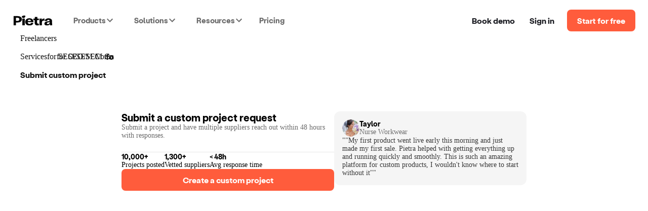

--- FILE ---
content_type: text/html; charset=utf-8
request_url: https://www.pietrastudio.com/sourcing/browse/seo-consulting/rfp
body_size: 12828
content:
<!DOCTYPE html><html lang="en"><head><meta charSet="utf-8"/><meta name="google-site-verification" content="l06Td3J_TNaxRTV30x0y6il60iJxZSxj-4IWylsnJrQ"/><meta property="og:type" content="website"/><meta name="theme-color" content="#ffffff"/><meta name="twitter:card" content="summary_large_image"/><meta name="viewport" content="width=device-width, initial-scale=1, shrink-to-fit=no, user-scalable=yes"/><meta name="mobile-web-app-capable" content="yes"/><meta name="apple-mobile-web-app-title" content="pietra-website"/><link rel="mask-icon" href="https://static.pietrastudio.com/public/file_uploads/321a869e20aa62283f1ba7c562419651.svg" color="#FF5C3C"/><link rel="icon" href="/favicon.ico"/><link rel="apple-touch-icon" sizes="256x256" href="https://static.pietrastudio.com/public/file_uploads/ea654fc8f679ea800871e264a602e86a.png"/><link rel="canonical" href="https://www.pietrastudio.com/sourcing/browse/seo-consulting/rfp"/><title>Submit A Custom Project | SEO/SEM Consultant | Pietra</title><meta property="og:title" content="Submit A Custom Project | SEO/SEM Consultant | Pietra"/><meta name="twitter:title" content="Submit A Custom Project | SEO/SEM Consultant | Pietra"/><meta name="description" content="Access to 1300+ trusted product, packaging, and merch manufacturers. Plus, software to scale your business while cutting costs."/><meta property="og:description" content="Access to 1300+ trusted product, packaging, and merch manufacturers. Plus, software to scale your business while cutting costs."/><meta name="twitter:description" content="Access to 1300+ trusted product, packaging, and merch manufacturers. Plus, software to scale your business while cutting costs."/><meta property="og:url" content="https://www.pietrastudio.com/sourcing/browse/seo-consulting/rfp"/><meta property="twitter:domain" content="https://www.pietrastudio.com/sourcing/browse/seo-consulting/rfp"/><meta property="twitter:url" content="https://www.pietrastudio.com/sourcing/browse/seo-consulting/rfp"/><meta property="og:image" content="https://d151315muslonm.cloudfront.net/public/file_uploads/5648147660846e79476cdf41dc7be609.png?format=auto&amp;width=600&amp;height=600"/><meta name="twitter:image" content="https://d151315muslonm.cloudfront.net/public/file_uploads/5648147660846e79476cdf41dc7be609.png?format=auto&amp;width=600&amp;height=600"/><meta name="next-head-count" content="23"/><style type="text/css">
            @media not all and (min-width:0px) and (max-width:767.98px){.pietra-at-xs{display:none!important;}}
            @media not all and (min-width:768px) and (max-width:999.98px){.pietra-at-sm{display:none!important;}}
            @media not all and (min-width:1000px) and (max-width:1199.98px){.pietra-at-md{display:none!important;}}
            @media not all and (min-width:1200px){.pietra-at-lg{display:none!important;}}
            @media not all and (max-width:767.98px){.pietra-less-than-sm{display:none!important;}}
            @media not all and (max-width:999.98px){.pietra-less-than-md{display:none!important;}}
            @media not all and (max-width:1199.98px){.pietra-less-than-lg{display:none!important;}}
            @media not all and (min-width:768px){.pietra-greater-than-xs{display:none!important;}}
            @media not all and (min-width:1000px){.pietra-greater-than-sm{display:none!important;}}
            @media not all and (min-width:1200px){.pietra-greater-than-md{display:none!important;}}
            @media not all and (min-width:0px){.pietra-greater-than-or-equal-xs{display:none!important;}}
            @media not all and (min-width:768px){.pietra-greater-than-or-equal-sm{display:none!important;}}
            @media not all and (min-width:1000px){.pietra-greater-than-or-equal-md{display:none!important;}}
            @media not all and (min-width:1200px){.pietra-greater-than-or-equal-lg{display:none!important;}}
            @media not all and (min-width:0px) and (max-width:767.98px){.pietra-between-xs-sm{display:none!important;}}
            @media not all and (min-width:0px) and (max-width:999.98px){.pietra-between-xs-md{display:none!important;}}
            @media not all and (min-width:0px) and (max-width:1199.98px){.pietra-between-xs-lg{display:none!important;}}
            @media not all and (min-width:768px) and (max-width:999.98px){.pietra-between-sm-md{display:none!important;}}
            @media not all and (min-width:768px) and (max-width:1199.98px){.pietra-between-sm-lg{display:none!important;}}
            @media not all and (min-width:1000px) and (max-width:1199.98px){.pietra-between-md-lg{display:none!important;}}
          </style><link rel="preconnect" href="https://static.pietrastudio.com"/><link rel="dns-prefetch" href="https://static.pietrastudio.com"/><link rel="preconnect" href="https://d151315muslonm.cloudfront.net/"/><link rel="dns-prefetch" href="https://d151315muslonm.cloudfront.net/"/><link rel="preconnect" href="https://api.pietrastudio.com"/><link rel="dns-prefetch" href="https://api.pietrastudio.com"/><link rel="preconnect" href="https://dev.visualwebsiteoptimizer.com"/><link rel="dns-prefetch" href="https://dev.visualwebsiteoptimizer.com"/><script id="vwoCode">window._vwo_code||function(){var e=!1,t=window,n=document,i=n.querySelector("#vwoCode"),o="_vwo_782845_settings",r={};try{var s=JSON.parse(localStorage.getItem("_vwo_782845_config"));r=s&&"object"==typeof s?s:{}}catch(a){}var d="session"===r.stT?t.sessionStorage:t.localStorage;code={use_existing_jquery:function(){return"undefined"!=typeof use_existing_jquery?use_existing_jquery:void 0},library_tolerance:function(){return"undefined"!=typeof library_tolerance?library_tolerance:void 0},settings_tolerance:function(){return r.sT||2e3},hide_element_style:function(){return"{"+(r.hES||"opacity:0 !important;filter:alpha(opacity=0) !important;background:none !important")+"}"},hide_element:function(){return"string"==typeof r.hE?r.hE:"body"},getVersion:function(){return 2},finish:function(){if(!e){e=!0;var t=n.getElementById("_vis_opt_path_hides");t&&t.parentNode.removeChild(t)}},finished:function(){return e},load:function(e){var i=this.getSettings(),r=n.createElement("script");i?(r.textContent=i,n.getElementsByTagName("head")[0].appendChild(r),(!t.VWO||VWO.caE)&&(d.removeItem(o),this.load(e))):(r.fetchPriority="high",r.src=e,r.type="text/javascript",r.onerror=function(){t._vwo_code.finish()},n.getElementsByTagName("head")[0].appendChild(r))},getSettings:function(){try{var e=d.getItem(o);if(!e)return;if(e=JSON.parse(e),Date.now()>e.e){d.removeItem(o);return}return e.s}catch(t){return}},init:function(){if(!(n.URL.indexOf("__vwo_disable__")>-1)){var e=this.settings_tolerance();t._vwo_settings_timer=setTimeout(function(){t._vwo_code.finish(),d.removeItem(o)},e);var r=n.currentScript,s=n.createElement("style"),a=this.hide_element(),c=r&&!r.async&&a?a+this.hide_element_style():"",h=n.getElementsByTagName("head")[0];s.setAttribute("id","_vis_opt_path_hides"),i&&s.setAttribute("nonce",i.nonce),s.setAttribute("type","text/css"),s.styleSheet?s.styleSheet.cssText=c:s.appendChild(n.createTextNode(c)),h.appendChild(s),this.load("https://dev.visualwebsiteoptimizer.com/j.php?a=782845&u="+encodeURIComponent(n.URL)+"&vn=2")}}},t._vwo_code=code,code.init()}(),function(){var e=window;function t(){if(e._vwo_code){var n=t.hidingStyle=document.getElementById("_vis_opt_path_hides")||t.hidingStyle;e._vwo_code.finished()||_vwo_code.libExecuted||e.VWO&&VWO.dNR||(document.getElementById("_vis_opt_path_hides")||document.getElementsByTagName("head")[0].appendChild(n),requestAnimationFrame(t))}}t()}();</script><link rel="preload" href="https://static.pietrastudio.com/landing-pages/_next/static/css/149c13ab8934b76c.css" as="style"/><link rel="stylesheet" href="https://static.pietrastudio.com/landing-pages/_next/static/css/149c13ab8934b76c.css" data-n-g=""/><link rel="preload" href="https://static.pietrastudio.com/landing-pages/_next/static/css/534e408f21fd04f4.css" as="style"/><link rel="stylesheet" href="https://static.pietrastudio.com/landing-pages/_next/static/css/534e408f21fd04f4.css" data-n-p=""/><link rel="preload" href="https://static.pietrastudio.com/landing-pages/_next/static/css/31a542c7be8ac72c.css" as="style"/><link rel="stylesheet" href="https://static.pietrastudio.com/landing-pages/_next/static/css/31a542c7be8ac72c.css" data-n-p=""/><link rel="preload" href="https://static.pietrastudio.com/landing-pages/_next/static/css/cecb4386231e7034.css" as="style"/><link rel="stylesheet" href="https://static.pietrastudio.com/landing-pages/_next/static/css/cecb4386231e7034.css"/><noscript data-n-css=""></noscript><script defer="" nomodule="" src="https://static.pietrastudio.com/landing-pages/_next/static/chunks/polyfills-42372ed130431b0a.js"></script><script defer="" src="https://static.pietrastudio.com/landing-pages/_next/static/chunks/6639.1bacee5063bd1605.js"></script><script defer="" src="https://static.pietrastudio.com/landing-pages/_next/static/chunks/3890-d730ccf2fbd3abca.js"></script><script src="https://static.pietrastudio.com/landing-pages/_next/static/chunks/webpack-8cc9fed93f365b1e.js" defer=""></script><script src="https://static.pietrastudio.com/landing-pages/_next/static/chunks/framework-945b357d4a851f4b.js" defer=""></script><script src="https://static.pietrastudio.com/landing-pages/_next/static/chunks/main-03934c33887517f7.js" defer=""></script><script src="https://static.pietrastudio.com/landing-pages/_next/static/chunks/pages/_app-061927d8c5a2459e.js" defer=""></script><script src="https://static.pietrastudio.com/landing-pages/_next/static/chunks/5086-0a500b44df3050f6.js" defer=""></script><script src="https://static.pietrastudio.com/landing-pages/_next/static/chunks/4853-f3afab95fae20e7a.js" defer=""></script><script src="https://static.pietrastudio.com/landing-pages/_next/static/chunks/3112-e49b049a68ab38fd.js" defer=""></script><script src="https://static.pietrastudio.com/landing-pages/_next/static/chunks/504-eb5bb745c551856e.js" defer=""></script><script src="https://static.pietrastudio.com/landing-pages/_next/static/chunks/1649-4609ff30f4983e8b.js" defer=""></script><script src="https://static.pietrastudio.com/landing-pages/_next/static/chunks/6232-b9436ca85a92e9e8.js" defer=""></script><script src="https://static.pietrastudio.com/landing-pages/_next/static/chunks/7855-a2f33e85d29813f9.js" defer=""></script><script src="https://static.pietrastudio.com/landing-pages/_next/static/chunks/9757-1ea1640ed4c39a4d.js" defer=""></script><script src="https://static.pietrastudio.com/landing-pages/_next/static/chunks/5830-86f8266ff1ea0716.js" defer=""></script><script src="https://static.pietrastudio.com/landing-pages/_next/static/chunks/8181-939597e6eb13be7f.js" defer=""></script><script src="https://static.pietrastudio.com/landing-pages/_next/static/chunks/6476-f9b84fc2bc1ed60b.js" defer=""></script><script src="https://static.pietrastudio.com/landing-pages/_next/static/chunks/8394-8d53c987a7a61e62.js" defer=""></script><script src="https://static.pietrastudio.com/landing-pages/_next/static/chunks/pages/sourcing/browse/%5Bcategory%5D/rfp-f561a6b081714803.js" defer=""></script><script src="https://static.pietrastudio.com/landing-pages/_next/static/PpLUkGF0vTYABJoBDoCIZ/_buildManifest.js" defer=""></script><script src="https://static.pietrastudio.com/landing-pages/_next/static/PpLUkGF0vTYABJoBDoCIZ/_ssgManifest.js" defer=""></script></head><body><div id="__next"><div class="css-w43aoh pietra-app"><div class="pietra-layout" id="pietra-layout-root"><div class="pietra-header light"><div><div class=""><div class="pietra-header-container"><div class="nav-menu-desktop-mask"></div><div class="nav-menu-desktop"></div><div class="header-left"><a class="logo" href="/"><img alt="Pietra" title="Pietra" loading="eager" width="80" height="21" decoding="async" data-nimg="1" style="color:transparent" srcSet="https://static.pietrastudio.com/images/header/small-logo.svg 1x, https://static.pietrastudio.com/images/header/small-logo.svg 2x" src="https://static.pietrastudio.com/images/header/small-logo.svg"/></a><span class="custom-menu-trigger"><span>Products</span><div class="dropdown-arrow"></div></span><span class="custom-menu-trigger"><span>Solutions</span><div class="dropdown-arrow"></div></span><span class="custom-menu-trigger"><span>Resources</span><div class="dropdown-arrow"></div></span><a class="pricing" href="/plans-and-pricing">Pricing</a></div><div class="header-right"><div class="nav-button demo"><span class="preview-pietra">Book demo</span></div><a target="_blank" class="nav-button signin" href="https://creators.pietrastudio.com">Sign in</a><a class="button-wrap" href="/sell-on-pietra/register">Start for free</a></div></div></div></div></div><main class=""><div class="browse-sourcing-layout"><div class="mobile-header"><div class="pietra-tabs pietra-tabs-top tabs css-w43aoh"><div role="tablist" class="pietra-tabs-nav"><div class="pietra-tabs-nav-wrap"><div class="pietra-tabs-nav-list" style="transform:translate(0px, 0px)"><div data-node-key="SUPPLIERS" class="pietra-tabs-tab"><div role="tab" aria-selected="false" class="pietra-tabs-tab-btn" tabindex="0"><a href="/sourcing/browse/seo-consulting/suppliers">Freelancers</a></div></div><div data-node-key="CATALOG_PRODUCTS" class="pietra-tabs-tab"><div role="tab" aria-selected="false" class="pietra-tabs-tab-btn" tabindex="0"><a href="/sourcing/browse/seo-consulting/products">Services</a></div></div><div data-node-key="RFP" class="pietra-tabs-tab pietra-tabs-tab-active"><div role="tab" aria-selected="true" class="pietra-tabs-tab-btn" tabindex="0"><a href="/sourcing/browse/seo-consulting/rfp">Submit custom project</a></div></div><div class="pietra-tabs-ink-bar pietra-tabs-ink-bar-animated"></div></div></div><div class="pietra-tabs-nav-operations pietra-tabs-nav-operations-hidden"><button type="button" class="pietra-tabs-nav-more" style="visibility:hidden;order:1" tabindex="-1" aria-hidden="true" aria-haspopup="listbox" aria-controls="null-more-popup" id="null-more" aria-expanded="false"><span role="img" aria-label="ellipsis" class="anticon anticon-ellipsis"><svg viewBox="64 64 896 896" focusable="false" data-icon="ellipsis" width="1em" height="1em" fill="currentColor" aria-hidden="true"><path d="M176 511a56 56 0 10112 0 56 56 0 10-112 0zm280 0a56 56 0 10112 0 56 56 0 10-112 0zm280 0a56 56 0 10112 0 56 56 0 10-112 0z"></path></svg></span></button></div></div><div class="pietra-tabs-content-holder"><div class="pietra-tabs-content pietra-tabs-content-top"><div role="tabpanel" tabindex="0" aria-hidden="false" class="pietra-tabs-tabpane pietra-tabs-tabpane-active"></div></div></div></div></div><div class="sourcing-header"><div class="header"></div><div class="bottom"><div class="pietra-tabs pietra-tabs-top tabs css-w43aoh"><div role="tablist" class="pietra-tabs-nav"><div class="pietra-tabs-nav-wrap"><div class="pietra-tabs-nav-list" style="transform:translate(0px, 0px)"><div data-node-key="SUPPLIERS" class="pietra-tabs-tab"><div role="tab" aria-selected="false" class="pietra-tabs-tab-btn" tabindex="0"><a href="/sourcing/browse/seo-consulting/suppliers">Freelancers<span> for <!-- -->SEO/SEM Consultant</span></a></div></div><div data-node-key="CATALOG_PRODUCTS" class="pietra-tabs-tab"><div role="tab" aria-selected="false" class="pietra-tabs-tab-btn" tabindex="0"><a href="/sourcing/browse/seo-consulting/products">Services<span> for <!-- -->SEO/SEM Consultant</span></a></div></div><div data-node-key="RFP" class="pietra-tabs-tab pietra-tabs-tab-active"><div role="tab" aria-selected="true" class="pietra-tabs-tab-btn" tabindex="0"><a href="/sourcing/browse/seo-consulting/rfp">Submit custom project<span> for <!-- -->SEO/SEM Consultant</span></a></div></div><div class="pietra-tabs-ink-bar pietra-tabs-ink-bar-animated"></div></div></div><div class="pietra-tabs-nav-operations pietra-tabs-nav-operations-hidden"><button type="button" class="pietra-tabs-nav-more" style="visibility:hidden;order:1" tabindex="-1" aria-hidden="true" aria-haspopup="listbox" aria-controls="null-more-popup" id="null-more" aria-expanded="false"><span role="img" aria-label="ellipsis" class="anticon anticon-ellipsis"><svg viewBox="64 64 896 896" focusable="false" data-icon="ellipsis" width="1em" height="1em" fill="currentColor" aria-hidden="true"><path d="M176 511a56 56 0 10112 0 56 56 0 10-112 0zm280 0a56 56 0 10112 0 56 56 0 10-112 0zm280 0a56 56 0 10112 0 56 56 0 10-112 0z"></path></svg></span></button></div></div><div class="pietra-tabs-content-holder"><div class="pietra-tabs-content pietra-tabs-content-top"><div role="tabpanel" tabindex="0" aria-hidden="false" class="pietra-tabs-tabpane pietra-tabs-tabpane-active"></div></div></div></div></div></div><div class="custom-project-page"><div class="container"><div class="left"><div class="header"><h2 class="title">Submit a custom project request</h2><span class="subtitle">Submit a project and have multiple suppliers reach out within 48 hours with responses.</span></div><div class="stats"><div class="stat"><span class="figure">10,000+</span><span class="label">Projects posted</span></div><div class="stat"><span class="figure">1,300+</span><span class="label">Vetted suppliers</span></div><div class="stat"><span class="figure">&lt; 48h</span><span class="label">Avg response time</span></div></div><div class="rfp-button">Create a custom project</div></div><div class="right"><div class="social-proof"><div class="top"><img alt="avatar" loading="lazy" width="34" height="34" decoding="async" data-nimg="1" class="avatar" style="color:transparent" srcSet="https://d151315muslonm.cloudfront.net/public/file_uploads/387caf05c64d584f5b755dfce875aea3.png?format=auto&amp;width=160&amp;height=160 1x, https://d151315muslonm.cloudfront.net/public/file_uploads/387caf05c64d584f5b755dfce875aea3.png?format=auto&amp;width=160&amp;height=160 2x" src="https://d151315muslonm.cloudfront.net/public/file_uploads/387caf05c64d584f5b755dfce875aea3.png?format=auto&amp;width=160&amp;height=160"/><div class="person"><span class="name">Taylor</span><span class="occupation">Nurse Workwear</span></div></div><span class="quote">&quot;&quot;My first product went live early this morning and just made my first sale. Pietra helped with getting everything up and running quickly and smoothly. This is such an amazing platform for custom products, I wouldn&#x27;t know where to start without it&quot;&quot;</span></div></div></div></div></div></main></div></div></div><script id="__NEXT_DATA__" type="application/json">{"props":{"pageProps":{"isMobile":false,"category":{"key":"seo-consulting","group":"SEO/SEM","image":"https://static.pietrastudio.com/public/file_uploads/5648147660846e79476cdf41dc7be609.png","title":"SEO/SEM Consultant","vertical":"Services","uniqueName":"cn_services_seosem","topRankedSearchTerms":["Digital Marketing","SEO","Google","Advertising"],"brandKitSuggestedSupplierIds":[]},"vertical":"Services","categoryConfig":{"Products":[{"key":"merch","group":"Merch","image":"https://static.pietrastudio.com/public/file_uploads/3374dc3f47adc7eb3d29aae7e5aa02f9.jpg","title":"Merch","vertical":"Clothing","brandLogos":["https://static.pietrastudio.com/public/file_uploads/ad542a68f28627404b9579e7ef40ad08.png","https://static.pietrastudio.com/public/file_uploads/49b4bdfc2865094e82292500eb9507fd.png","https://static.pietrastudio.com/public/file_uploads/a4c099fe88d94830b4d0cd6e4cfcf7de.png","https://static.pietrastudio.com/public/file_uploads/76c35313c9703e934a0a7ac55edeffab.png"],"factoryCount":171,"newSupplierIds":[{"label":"New","supplierId":193577},{"label":"New","supplierId":63766},{"label":"New","supplierId":208727}],"topRankedSearchTerms":["400 GSM Hoodies","Heavyweight Crewnecks","T Shirt Blanks","Trucker Hats","Canvas Totes"],"brandKitSuggestedSupplierIds":[{"label":"Domestic","supplierId":63766},{"label":"Recommended","supplierId":63423},{"label":"Low MOQ","supplierId":54568},{"label":"Recommended","supplierId":111770},{"label":"Recommended","supplierId":69512},{"label":"Recommended","supplierId":40908},{"label":"Recommended","supplierId":49441},{"label":"Recommended","supplierId":78727},{"label":"Recommended","supplierId":124219}]},{"key":"activewear","group":"Activewear","image":"https://static.pietrastudio.com/public/file_uploads/64f742c1bfaeebcfbf663c0f0f0adfc8.webp","title":"Activewear","vertical":"Clothing","brandLogos":["https://static.pietrastudio.com/public/file_uploads/ad542a68f28627404b9579e7ef40ad08.png","https://static.pietrastudio.com/public/file_uploads/49b4bdfc2865094e82292500eb9507fd.png","https://static.pietrastudio.com/public/file_uploads/a4c099fe88d94830b4d0cd6e4cfcf7de.png","https://static.pietrastudio.com/public/file_uploads/76c35313c9703e934a0a7ac55edeffab.png"],"factoryCount":180,"newSupplierIds":[{"label":"New","supplierId":193577},{"label":"New","supplierId":63766},{"label":"New","supplierId":208727}],"topRankedSearchTerms":["tennis skirt","leggings","yoga tank","workout set","yoga pants"],"brandKitSuggestedSupplierIds":[{"label":"Domestic","supplierId":63766},{"label":"Recommended","supplierId":63423},{"label":"Low MOQ","supplierId":54568},{"label":"Recommended","supplierId":111770},{"label":"Recommended","supplierId":69512},{"label":"Recommended","supplierId":40908},{"label":"Recommended","supplierId":49441},{"label":"Recommended","supplierId":78727},{"label":"Recommended","supplierId":124219}]},{"key":"womens-apparel","group":"Women's Apparel","image":"https://static.pietrastudio.com/public/file_uploads/1168173d60af8b0c3e768d837020833b.png","title":"Women's Fashion","vertical":"Clothing","brandLogos":["https://static.pietrastudio.com/public/file_uploads/ad542a68f28627404b9579e7ef40ad08.png","https://static.pietrastudio.com/public/file_uploads/49b4bdfc2865094e82292500eb9507fd.png","https://static.pietrastudio.com/public/file_uploads/a4c099fe88d94830b4d0cd6e4cfcf7de.png","https://static.pietrastudio.com/public/file_uploads/76c35313c9703e934a0a7ac55edeffab.png"],"factoryCount":266,"newSupplierIds":[{"label":"New","supplierId":193577},{"label":"New","supplierId":63766},{"label":"New","supplierId":208727}],"brandLogos (copy)":["https://static.pietrastudio.com/public/file_uploads/ad542a68f28627404b9579e7ef40ad08.png","https://static.pietrastudio.com/public/file_uploads/49b4bdfc2865094e82292500eb9507fd.png","https://static.pietrastudio.com/public/file_uploads/a4c099fe88d94830b4d0cd6e4cfcf7de.png","https://static.pietrastudio.com/public/file_uploads/76c35313c9703e934a0a7ac55edeffab.png"],"topRankedSearchTerms":["Crop Tops","Bodycon Dress","Two Piece Set","Bodysuit","Loungewear"],"brandKitSuggestedSupplierIds":[{"label":"Domestic","supplierId":63766},{"label":"Recommended","supplierId":63423},{"label":"Low MOQ","supplierId":54568},{"label":"Recommended","supplierId":111770},{"label":"Recommended","supplierId":69512},{"label":"Recommended","supplierId":40908},{"label":"Recommended","supplierId":49441},{"label":"Recommended","supplierId":78727},{"label":"Recommended","supplierId":124219}]},{"key":"mens-apparel","group":"Mens Apparel","image":"https://static.pietrastudio.com/public/file_uploads/95ee2f6ca1b3459792670e48daf99f20.jpg","title":"Men's Fashion","vertical":"Clothing","brandLogos":["https://static.pietrastudio.com/public/file_uploads/ad542a68f28627404b9579e7ef40ad08.png","https://static.pietrastudio.com/public/file_uploads/49b4bdfc2865094e82292500eb9507fd.png","https://static.pietrastudio.com/public/file_uploads/a4c099fe88d94830b4d0cd6e4cfcf7de.png","https://static.pietrastudio.com/public/file_uploads/76c35313c9703e934a0a7ac55edeffab.png"],"factoryCount":174,"newSupplierIds":[{"label":"New","supplierId":193577},{"label":"New","supplierId":63766},{"label":"New","supplierId":208727}],"topRankedSearchTerms":["men's blazers","dress shirts","quarter zip sweaters","men's outerwear","jeans"],"brandKitSuggestedSupplierIds":[{"label":"Domestic","supplierId":63766},{"label":"Recommended","supplierId":63423},{"label":"Low MOQ","supplierId":54568},{"label":"Recommended","supplierId":111770},{"label":"Recommended","supplierId":69512},{"label":"Recommended","supplierId":40908},{"label":"Recommended","supplierId":49441},{"label":"Recommended","supplierId":78727},{"label":"Recommended","supplierId":124219}]},{"key":"childrens-apparel","group":"Children's Apparel","image":"https://static.pietrastudio.com/public/file_uploads/744cfa7fdd3968cfce280bd144d7d3a6.png","title":"Children's Apparel","vertical":"Clothing","brandLogos":["https://static.pietrastudio.com/public/file_uploads/3ee1108b53cad06e63ad37b126cfdedb.png","https://static.pietrastudio.com/public/file_uploads/6f9b9070538f8543b960e665c56f1a3b.png","https://static.pietrastudio.com/public/file_uploads/2dea06458c9855158af13c7513be74bf.png"],"factoryCount":23,"topRankedSearchTerms":["Baby Onesies","Baby Rompers","Toddler Dress","Kids Clothing Set","Kids Pajamas"],"brandKitSuggestedSupplierIds":[{"label":"","supplierId":146517},{"label":"","supplierId":98078},{"label":"","supplierId":84667},{"label":"","supplierId":225535},{"label":"","supplierId":84091},{"label":"","supplierId":296813}]},{"key":"baby-and-toddler","image":"https://static.pietrastudio.com/public/file_uploads/96836d80763797b8eb8f30b3efd925b1.jpeg","title":"Baby \u0026 Toddler Products","vertical":"Baby \u0026 Toddler Products","brandLogos":["https://static.pietrastudio.com/public/file_uploads/3ee1108b53cad06e63ad37b126cfdedb.png","https://static.pietrastudio.com/public/file_uploads/6f9b9070538f8543b960e665c56f1a3b.png","https://static.pietrastudio.com/public/file_uploads/2dea06458c9855158af13c7513be74bf.png"],"uniqueName":"cn_baby_toddler","factoryCount":38,"topRankedSearchTerms":["Baby Clothes","Kid's Clothing","Baby Shoes","Baby Toys","Kids Pajamas"],"brandKitSuggestedSupplierIds":[{"label":"International","supplierId":99385},{"label":"Recommended","supplierId":202066},{"label":"Low MOQ","supplierId":146517},{"label":"","supplierId":219155},{"label":"","supplierId":75272},{"label":"","supplierId":219389},{"label":"","supplierId":98078},{"label":"","supplierId":89770}]},{"key":"swimwear","image":"https://static.pietrastudio.com/public/file_uploads/50102d7ccb79466ad2abccf86583ba8c.jpeg","title":"Swimwear","vertical":"Swimwear","brandLogos":["https://static.pietrastudio.com/public/file_uploads/32785f0e2e198a49a4031493a26a51f9.png","https://static.pietrastudio.com/public/file_uploads/76b0e85f174cd4ba990aa85216d73037.png","https://static.pietrastudio.com/public/file_uploads/3a75f9249771bb1346154c90b5ffc68c.png","https://static.pietrastudio.com/public/file_uploads/8f18a79e9969ab56b1fb35fdcc94af7c.png"],"uniqueName":"cn_swimwear","factoryCount":56,"newSupplierIds":[{"label":"New","supplierId":229174},{"label":"New","supplierId":229384},{"label":"New","supplierId":217816}],"topRankedSearchTerms":["Bikini","One-Piece","Triangle Top","Coverup","High Wasited Bottoms"],"brandKitSuggestedSupplierIds":[{"label":"Domestic","supplierId":31135},{"label":"Recommended","supplierId":61066},{"label":"Low MOQ","supplierId":42841},{"label":"Low MOQ","supplierId":43165},{"label":"Low MOQ","supplierId":206866},{"label":"Low MOQ","supplierId":28611},{"label":"Low MOQ","supplierId":206642},{"label":"Low MOQ","supplierId":217816},{"label":"Low MOQ","supplierId":208727}]},{"key":"electronics","image":"https://static.pietrastudio.com/public/file_uploads/44f90ed4fffef90b69995d39aac296d5.png","title":"Electronics","vertical":"Electronics","brandLogos":["https://static.pietrastudio.com/public/file_uploads/8475c9a2e253bf594d58d6f12c04f302.webp","https://static.pietrastudio.com/public/file_uploads/47f9e3794ebd5f39eb7c9a621cfb18bd.png","https://static.pietrastudio.com/public/file_uploads/7d22fb5f6bd2acd666929e55dd554096.png","https://static.pietrastudio.com/public/file_uploads/8ac3ae25daa3e8f6266a4779dc6a0108.png"],"uniqueName":"electronics","factoryCount":26,"topRankedSearchTerms":["Cell Phone Cases","iPhone Cases","Phone Charges","Keyboards","Headphones"],"brandKitSuggestedSupplierIds":[{"label":"","supplierId":84906},{"label":"","supplierId":181830},{"label":"","supplierId":175845},{"label":"","supplierId":251904},{"label":"","supplierId":102841},{"label":"","supplierId":203630}]},{"key":"jewelry","image":"https://static.pietrastudio.com/public/file_uploads/08cfb01627561be1822cbbe7a9336eae.png","title":"Jewelry","vertical":"Jewelry","brandLogos":["https://static.pietrastudio.com/public/file_uploads/45fabfb4366d983ba8699d668c000561.png","https://static.pietrastudio.com/public/file_uploads/f0abdb6d854fa30201372ef711136d69.png","https://static.pietrastudio.com/public/file_uploads/f156fe59de2fffe1c92d9a41974c92f6.png","https://static.pietrastudio.com/public/file_uploads/c45e7d52c438ef18f30d159d535b6908.png"],"uniqueName":"cn_jewelry","factoryCount":99,"newSupplierIds":[{"label":"New","supplierId":216813},{"label":"New","supplierId":229550}],"topRankedSearchTerms":["Rings","Earrings","Necklaces","Hoops","Bracelets"],"brandKitSuggestedSupplierIds":[{"label":"Domestic","supplierId":55228},{"label":"Recommended","supplierId":28274},{"label":"Low MOQ","supplierId":27727},{"label":"Low MOQ","supplierId":33594},{"label":"Low MOQ","supplierId":126667},{"label":"Low MOQ","supplierId":79102},{"label":"Low MOQ","supplierId":222279},{"label":"Low MOQ","supplierId":216813}]},{"key":"fashion-accessories","image":"https://static.pietrastudio.com/public/file_uploads/e16f716a42d266051e74fa5799c3bf72.jpg","title":"Fashion Accessories","vertical":"Fashion Accessories","brandLogos":["https://static.pietrastudio.com/public/file_uploads/ec32183d89fb7137d5b62fbec3004af3.png","https://static.pietrastudio.com/public/file_uploads/8099c0a9030f00621ff5fef01b225470.png"],"uniqueName":"cn_fashion_accessories","factoryCount":75,"newSupplierIds":[{"label":"New","supplierId":234409},{"label":"New","supplierId":29506}],"topRankedSearchTerms":["Sunglasses","Keychains","Hats","Handbags","Luggage"],"brandKitSuggestedSupplierIds":[{"label":"International","supplierId":62500},{"label":"Recommended","supplierId":104389},{"label":"Low MOQ","supplierId":66072},{"label":"","supplierId":95096},{"label":"","supplierId":63359},{"label":"","supplierId":211688},{"label":"","supplierId":193141},{"label":"","supplierId":219525}]},{"key":"sunglasses","image":"https://static.pietrastudio.com/public/file_uploads/d98e596b6eb177ca112ac0028cfe8c24.png","title":"Sunglasses","vertical":"Sunglasses","brandLogos":["https://static.pietrastudio.com/public/file_uploads/735931080d37687653050d4be85bd950.png","https://static.pietrastudio.com/public/file_uploads/ec32183d89fb7137d5b62fbec3004af3.png","https://static.pietrastudio.com/public/file_uploads/51ebdcd509e48be1f0ed204f911c658c.png","https://static.pietrastudio.com/public/file_uploads/53cdaf0cda7b672596673b0d978b88af.png"],"uniqueName":"cn_sunglasses","factoryCount":23,"topRankedSearchTerms":["Private Label Sunglasses","Custom Sunglasses","Polarized Sunglasses","Acetate Sunglasses","Blue Light Blocking Sunglasses"],"brandKitSuggestedSupplierIds":[{"label":"Recommended","supplierId":62500},{"label":"Recommended","supplierId":62489},{"label":"Recommended","supplierId":93570},{"label":"Recommended","supplierId":42659},{"label":"Recommended","supplierId":95096},{"label":"Recommended","supplierId":95365},{"label":"Recommended","supplierId":37869},{"label":"Recommended","supplierId":115641}]},{"key":"shoes","image":"https://static.pietrastudio.com/public/file_uploads/318fe99da6f00aaa5180669602e47c37.png","title":"Shoes","vertical":"Shoes","brandLogos":["https://static.pietrastudio.com/public/file_uploads/5c4cff49a9ec6ab7a26250fc10482422.png","https://static.pietrastudio.com/public/file_uploads/ee8e6036e27ee9691f29c4da2ca56cbd.png","https://static.pietrastudio.com/public/file_uploads/e9a948f7bf5150ca51958f1891b12593.png"],"uniqueName":"cn_shoes","factoryCount":20,"newSupplierIds":[{"label":"New","supplierId":164306},{"label":"New","supplierId":229360}],"topRankedSearchTerms":["Sneakers","Custom Sneakers","Shoes","Kid's Shoes","Boots"],"brandKitSuggestedSupplierIds":[{"label":"International","supplierId":67753},{"label":"Recommended","supplierId":25904},{"label":"Low MOQ","supplierId":95369},{"label":"","supplierId":16249},{"label":"","supplierId":219238},{"label":"","supplierId":70453},{"label":"","supplierId":105140},{"label":"","supplierId":108612}]},{"key":"makeup","group":"Makeup","image":"https://static.pietrastudio.com/public/file_uploads/259f55e919ed6077c8e96930e1af26b4.png","title":"Makeup","vertical":"Beauty","brandLogos":["https://static.pietrastudio.com/public/file_uploads/411a8ff2cd34f312beaca5fdb6291527.png","https://static.pietrastudio.com/public/file_uploads/bc96039f1313736baaa2d3ef43462bfe.png","https://static.pietrastudio.com/public/file_uploads/d49a8e627b46b3f0a5637fcdf85e2b06.png","https://static.pietrastudio.com/public/file_uploads/a28066fa1a1624efa0233d12e0c0e1d3.png"],"uniqueName":"cn_beauty_makeup","factoryCount":144,"newSupplierIds":[{"label":"New","supplierId":48585},{"label":"New","supplierId":223992},{"label":"New","supplierId":225513}],"topRankedSearchTerms":["Eye Shadow","Highlighter","Bronzer","Lipstick","Blush"],"brandKitSuggestedSupplierIds":[{"label":"Domestic","supplierId":14085},{"label":"Recommended","supplierId":49797},{"label":"Low MOQ","supplierId":49796},{"label":"Recommended","supplierId":66700},{"label":"Recommended","supplierId":63362},{"label":"Recommended","supplierId":219740},{"label":"Recommended","supplierId":48569},{"label":"Recommended","supplierId":48585}]},{"key":"skin-care","group":"Skin Care","image":"https://static.pietrastudio.com/public/file_uploads/22dc6d16acbfe99cfc7f11b85767e50e.jpg","title":"Skin Care","vertical":"Beauty","brandLogos":["https://static.pietrastudio.com/public/file_uploads/411a8ff2cd34f312beaca5fdb6291527.png","https://static.pietrastudio.com/public/file_uploads/bc96039f1313736baaa2d3ef43462bfe.png","https://static.pietrastudio.com/public/file_uploads/d49a8e627b46b3f0a5637fcdf85e2b06.png","https://static.pietrastudio.com/public/file_uploads/a28066fa1a1624efa0233d12e0c0e1d3.png"],"uniqueName":"cn_beauty_skin_care","factoryCount":152,"newSupplierIds":[{"label":"New","supplierId":94485},{"label":"New","supplierId":232530},{"label":"New","supplierId":213486}],"topRankedSearchTerms":["Serum","Vegan","Moisturizer","Sunscreen","Mask"],"brandKitSuggestedSupplierIds":[{"label":"Domestic","supplierId":94097},{"label":"Low MOQ","supplierId":62963},{"label":"","supplierId":172749},{"label":"","supplierId":18759},{"label":"","supplierId":188079},{"label":"","supplierId":61949},{"label":"","supplierId":26495}]},{"key":"bath-and-body","group":"Bath \u0026 Body","image":"https://static.pietrastudio.com/public/file_uploads/987da88681e97267b47fc95b9b497e66.jpg","title":"Bath \u0026 Body","vertical":"Beauty","brandLogos":["https://static.pietrastudio.com/public/file_uploads/411a8ff2cd34f312beaca5fdb6291527.png","https://static.pietrastudio.com/public/file_uploads/bc96039f1313736baaa2d3ef43462bfe.png","https://static.pietrastudio.com/public/file_uploads/d49a8e627b46b3f0a5637fcdf85e2b06.png","https://static.pietrastudio.com/public/file_uploads/a28066fa1a1624efa0233d12e0c0e1d3.png"],"uniqueName":"cn_beauty_bath_body","factoryCount":110,"newSupplierIds":[{"label":"New","supplierId":113614},{"label":"New","supplierId":188079},{"label":"New","supplierId":72749}],"topRankedSearchTerms":["Essential Oils","Body Butter","Bath Bomb","Scrub","Body Oil"],"brandKitSuggestedSupplierIds":[{"label":"Domestic","supplierId":19660},{"label":"Recommended","supplierId":172749},{"label":"Low MOQ","supplierId":213500},{"label":"","supplierId":61949},{"label":"","supplierId":63796},{"label":"","supplierId":64085},{"label":"","supplierId":100964},{"label":"","supplierId":63787}]},{"key":"hair-care","group":"Hair Care","image":"https://static.pietrastudio.com/public/file_uploads/06615f91f596780fde8d15b9ee39310e.png","title":"Hair Care","vertical":"Beauty","brandLogos":["https://static.pietrastudio.com/public/file_uploads/411a8ff2cd34f312beaca5fdb6291527.png","https://static.pietrastudio.com/public/file_uploads/bc96039f1313736baaa2d3ef43462bfe.png","https://static.pietrastudio.com/public/file_uploads/d49a8e627b46b3f0a5637fcdf85e2b06.png","https://static.pietrastudio.com/public/file_uploads/a28066fa1a1624efa0233d12e0c0e1d3.png"],"uniqueName":"cn_beauty_hair_care","factoryCount":152,"newSupplierIds":[{"label":"New","supplierId":227202},{"label":"New","supplierId":224527},{"label":"New","supplierId":191060}],"topRankedSearchTerms":["Growth Oil","Shampoo","Curling Iron","Brush","Claw Clip"],"brandKitSuggestedSupplierIds":[{"label":"Domestic","supplierId":162305},{"label":"Recommended","supplierId":102896},{"label":"Low MOQ","supplierId":188079},{"label":"","supplierId":191060},{"label":"Low MOQ","supplierId":61949},{"label":"Low MOQ","supplierId":112964},{"label":"Low MOQ","supplierId":84094},{"label":"Low MOQ","supplierId":72134}]},{"key":"home-goods","image":"https://static.pietrastudio.com/public/file_uploads/30565419ea184f0f08876ff9aea5c63e.jpg","title":"Home Goods","vertical":"Home Goods","brandLogos":["https://static.pietrastudio.com/public/file_uploads/e883f31b3f3de55345fbc9b82cea7e99.png","https://static.pietrastudio.com/public/file_uploads/470b607fe916823f0561602dbdc97fb0.png","https://static.pietrastudio.com/public/file_uploads/3676a67084a789aa4fab7959227a9cf3.png"],"uniqueName":"cn_home_goods","factoryCount":72,"newSupplierIds":[{"label":"New","supplierId":238308},{"label":"New","supplierId":233261},{"label":"New","supplierId":235822}],"topRankedSearchTerms":["Bedding","Sheets","Towels","Blankets","Kitchen"],"brandKitSuggestedSupplierIds":[{"label":"International","supplierId":195363},{"label":"Recommended","supplierId":168252},{"label":"Low MOQ","supplierId":121499},{"label":"","supplierId":155816},{"label":"","supplierId":63667},{"label":"","supplierId":98040},{"label":"","supplierId":189424},{"label":"","supplierId":57769}]},{"key":"leather-goods","image":"https://static.pietrastudio.com/public/file_uploads/a993da7210d4f68748917a6dd7f7c769.jpeg","title":"Leather Goods","vertical":"Leather Goods","brandLogos":["https://static.pietrastudio.com/public/file_uploads/020b9d671d051ceb796ad0356ef14de6.png","https://static.pietrastudio.com/public/file_uploads/cffc88240cf14668e920a92c9c04dad9.png"],"uniqueName":"cn_leather_goods","factoryCount":18,"newSupplierIds":[{"label":"New","supplierId":229721},{"label":"New","supplierId":223557}],"topRankedSearchTerms":["Leather Duffle","Leather Shoes","Vegan Leather","Leather Handbag","Leather Belt"],"brandKitSuggestedSupplierIds":[{"label":"Domestic","supplierId":158079},{"label":"Recommended","supplierId":63359},{"label":"International","supplierId":66072}]},{"key":"fitness","image":"https://static.pietrastudio.com/public/file_uploads/3eac3e26c96133402f3f912c197c5f59.jpeg","title":"Fitness","vertical":"Fitness","brandLogos":["https://static.pietrastudio.com/public/file_uploads/470b607fe916823f0561602dbdc97fb0.png","https://static.pietrastudio.com/public/file_uploads/56a611b87e014d054624af7d8d80dcef.png"],"uniqueName":"cn_fitness","factoryCount":20,"newSupplierIds":[{"label":"New","supplierId":216817},{"label":"New","supplierId":226505},{"label":"New","supplierId":225492}],"topRankedSearchTerms":["Exercise Bands","Booty Bands","Yoga Mats","Foam Foller","Dumbbells"],"brandKitSuggestedSupplierIds":[{"label":"Domestic","supplierId":91052},{"label":"Recommended","supplierId":66664},{"label":"International","supplierId":115906},{"label":"","supplierId":71111},{"label":"","supplierId":64038},{"label":"","supplierId":218969},{"label":"","supplierId":68634},{"label":"","supplierId":173622}]},{"key":"candles","image":"https://static.pietrastudio.com/public/file_uploads/1aab21410cf3779229753820a8480b02.png","title":"Candles","vertical":"Candles","brandLogos":["https://static.pietrastudio.com/public/file_uploads/4384d3bc0868f40da8d921a26b030c97.png","https://static.pietrastudio.com/public/file_uploads/5d1a8efc48cf07d53d45222d7958b02e.png","https://static.pietrastudio.com/public/file_uploads/3171ab58c20ae1281f7b724d3e8e4341.png","https://static.pietrastudio.com/public/file_uploads/435e22d814c245973b82d98825964fac.png"],"uniqueName":"cn_candles","factoryCount":53,"newSupplierIds":[{"label":"New","supplierId":191156},{"label":"New","supplierId":54162},{"label":"New","supplierId":215885}],"topRankedSearchTerms":["Soy Wax Candle","Natural Candle","Vegan Candle","Fragrance Kit","Wood Wick Candle"],"brandKitSuggestedSupplierIds":[{"label":"Domestic","supplierId":101077},{"label":"Recommended","supplierId":16625},{"label":"Low MOQ","supplierId":50167},{"label":"","supplierId":47348},{"label":"","supplierId":86983},{"label":"","supplierId":90046},{"label":"","supplierId":111955},{"label":"","supplierId":90844},{"label":"","supplierId":47348}]},{"key":"fragrances","image":"https://static.pietrastudio.com/public/file_uploads/061d185da404cc359abaf5fbab4a16b5.jpg","title":"Fragrances","vertical":"Fragrances","brandLogos":["https://static.pietrastudio.com/public/file_uploads/32785f0e2e198a49a4031493a26a51f9.png","https://static.pietrastudio.com/public/file_uploads/76b0e85f174cd4ba990aa85216d73037.png","https://static.pietrastudio.com/public/file_uploads/3a75f9249771bb1346154c90b5ffc68c.png","https://static.pietrastudio.com/public/file_uploads/8f18a79e9969ab56b1fb35fdcc94af7c.png"],"uniqueName":"cn_fragrances","factoryCount":27,"topRankedSearchTerms":["Custom Scent","Roll-On Perfume","Diffusers","All Natural","Rose"],"brandKitSuggestedSupplierIds":[{"label":"Domestic","supplierId":23717},{"label":"Recommended","supplierId":57991},{"label":"Low MOQ","supplierId":54601},{"label":"","supplierId":90855},{"label":"","supplierId":70700}]},{"key":"paper-goods","image":"https://static.pietrastudio.com/public/file_uploads/7132b86b074500d99956941cbc4f1f9b.jpeg","title":"Paper Goods","vertical":"Paper Goods","brandLogos":["https://static.pietrastudio.com/public/file_uploads/a6d843edaa3920d0654dabe4bf12fd42.png","https://static.pietrastudio.com/public/file_uploads/0c7d471464be51d33b745cc76637b620.png","https://static.pietrastudio.com/public/file_uploads/2e45ffe5dbe384a474f3218f2bc28dc4.png","https://static.pietrastudio.com/public/file_uploads/3037a93470b9a398b9bb8eafed0682eb.png"],"uniqueName":"cn_paper_goods","factoryCount":10,"newSupplierIds":[{"label":"New","supplierId":222599},{"label":"New","supplierId":210266},{"label":"New","supplierId":134796}],"topRankedSearchTerms":["Journals","Day Planners","Notebooks","Pens","Paper Products"],"brandKitSuggestedSupplierIds":[{"label":"International","supplierId":65416},{"label":"Recommended","supplierId":65125},{"label":"Low MOQ","supplierId":134796}]},{"key":"coffee-and-tea","image":"https://static.pietrastudio.com/public/file_uploads/fe980ab1a64fc9839140035c923552a3.png","title":"Coffee \u0026 Tea","vertical":"Coffee \u0026 Tea","brandLogos":["https://static.pietrastudio.com/public/file_uploads/01b15b124ef2a1a1ae676ef2208faea1.png","https://static.pietrastudio.com/public/file_uploads/fd609e3f566c3f70597e13ed2f0aa4bf.png"],"uniqueName":"cn_coffee_tea","factoryCount":26,"topRankedSearchTerms":["Tea Blend","Coffee Blend","Flavored Coffee","Mug","Tumbler"],"brandKitSuggestedSupplierIds":[{"label":"Domestic","supplierId":31164},{"label":"Recommended","supplierId":209689},{"label":"Low MOQ","supplierId":106277}]},{"key":"chocolate-and-candy","image":"https://static.pietrastudio.com/public/file_uploads/10255afc49956e61fc383a38b03feb72.png","title":"Candy \u0026 Chocolate","vertical":"Sweets","brandLogos":["https://static.pietrastudio.com/public/file_uploads/a42ea1a24fecabfdbf5659486af8fd14.png","https://static.pietrastudio.com/public/file_uploads/76b0e85f174cd4ba990aa85216d73037.png","https://static.pietrastudio.com/public/file_uploads/813c8d7ef1b9a373f67d10ed44b185cb.png"],"uniqueName":"cn_sweets","factoryCount":8,"topRankedSearchTerms":["Gummies","Chocolate","Nuts","All Natural Ingredients","Licorice"],"brandKitSuggestedSupplierIds":[{"label":"Domestic","supplierId":214573},{"label":"International","supplierId":70491},{"label":"Low MOQ","supplierId":213746}]},{"key":"sauces-and-spices","image":"https://static.pietrastudio.com/public/file_uploads/cb16f399cd93d81484d17924c1912e27.jpg","title":"Sauces \u0026 Spices","vertical":"Condiments","brandLogos":["https://static.pietrastudio.com/public/file_uploads/c1d113049d34be5e43ce2faa63f7704e.png","https://static.pietrastudio.com/public/file_uploads/c54bb9e71f7d54613a09adf93fe87d8b.png","https://static.pietrastudio.com/public/file_uploads/106c12dcfafb9416ea40f1497682df68.png","https://static.pietrastudio.com/public/file_uploads/c440ec1dd6d293ad23b24a49659cf285.png"],"uniqueName":"cn_condiments","factoryCount":8,"topRankedSearchTerms":["Hot Sauce","Spices","Private Label Hot Sauce","Private Label Condiments","Spreds"],"brandKitSuggestedSupplierIds":[{"label":"Domestic","supplierId":69868},{"label":"Recommended","supplierId":70086}]},{"key":"wellness","image":"https://static.pietrastudio.com/public/file_uploads/849fafc668290f7c5cd398110278bb12.jpeg","title":"Wellness","vertical":"Wellness","brandLogos":["https://static.pietrastudio.com/public/file_uploads/31cf703ff0825c6185f429e9c951a91c.png","https://static.pietrastudio.com/public/file_uploads/8891254d1b79186079d18a76fe248fd5.png","https://static.pietrastudio.com/public/file_uploads/e277bc31c1871339d5cb5d95647c2333.png"],"uniqueName":"cn_wellness","factoryCount":17,"newSupplierIds":[{"label":"New","supplierId":208768},{"label":"New","supplierId":214573}],"topRankedSearchTerms":["Supplements","Sexual Wellness","Vitamins","Crystals","Essential Oils"],"brandKitSuggestedSupplierIds":[{"label":"Domestic","supplierId":208768},{"label":"Recommended","supplierId":214573},{"label":"","supplierId":63944},{"label":"","supplierId":59008},{"label":"","supplierId":64410},{"label":"","supplierId":111367}]},{"key":"smoking-accessories","image":"https://static.pietrastudio.com/public/file_uploads/b42ef9be1a3e4058023a5538b5186ae5.png","title":"Smoking Accessories","vertical":"Smoking Accessories","brandLogos":["https://static.pietrastudio.com/public/file_uploads/95b3befea1e57c95baf0abb026ed2fe9.png"],"uniqueName":"cn_smoking_accessories","factoryCount":13,"topRankedSearchTerms":["Lighters","Vapes","Vape Cartridges","Grinders","Pipes"],"brandKitSuggestedSupplierIds":[{"label":"Domestic","supplierId":175219},{"label":"International","supplierId":67878}]},{"key":"pets","image":"https://static.pietrastudio.com/public/file_uploads/27db2781b0a339e9ddbe9ad38385fef4.png","title":"Pets","vertical":"Pets","brandLogos":["https://static.pietrastudio.com/public/file_uploads/1628aec2e9b06ee945abe92ce9413b32.png","https://static.pietrastudio.com/public/file_uploads/ad5a0ca0fbf76de4459c363cdd977628.png"],"uniqueName":"cn_pets","factoryCount":7,"newSupplierIds":[{"label":"New","supplierId":229322},{"label":"New","supplierId":208789}],"topRankedSearchTerms":["Pet Clothing","Pet Toys","Dog Beds","Leashes","Dog Collar"],"brandKitSuggestedSupplierIds":[{"label":"Domestic","supplierId":208789},{"label":"Recommended","supplierId":207834},{"label":"Low MOQ","supplierId":173047},{"label":"","supplierId":170153},{"label":"","supplierId":112815},{"label":"","supplierId":218968},{"label":"","supplierId":204496},{"label":"","supplierId":219530}]},{"key":"toys-and-games","image":"https://static.pietrastudio.com/public/file_uploads/e2d5e89c5479245eea3eb2f036c02074.jpeg","title":"Toys \u0026 Games","vertical":"Toys \u0026 Games","brandLogos":["https://static.pietrastudio.com/public/file_uploads/ba968c8ac32d86d19a7e349c1ed0c9d2.png","https://static.pietrastudio.com/public/file_uploads/2a46238e1b5309294e5140018e6d03e4.png","https://static.pietrastudio.com/public/file_uploads/30edd3d5ecf873bacf5e0cda843118e8.png","https://static.pietrastudio.com/public/file_uploads/5662726d113fafb9d1ddb6a43f3c428a.png"],"uniqueName":"cn_toys_games","factoryCount":11,"newSupplierIds":[{"label":"New","supplierId":36715},{"label":"New","supplierId":236710}],"topRankedSearchTerms":["Board Games","Chess Boards","Lucite Games","Card Games","Skateboards"],"brandKitSuggestedSupplierIds":[{"label":"International","supplierId":69820},{"label":"Recommended","supplierId":63114},{"label":"Low MOQ","supplierId":63114}]}],"Ecommerce_Packaging":[{"key":"corrugated-mailer-boxes","group":"Corrugated Mailer Boxes","image":"https://static.pietrastudio.com/public/file_uploads/672dddc5a509985830b04bdc180c491d.png","title":"Mailer Boxes","vertical":"Packaging","uniqueName":"cn_packaging_corrugated_mailer_boxes","topRankedSearchTerms":["Corrugated Mailer Boxes","Custom Mailer Boxes","Mailer Boxes"],"brandKitSuggestedSupplierIds":[{"label":"Recommended","supplierId":48835},{"label":"Recommended","supplierId":48414}]},{"key":"shipping-boxes","group":"Shipping Boxes","image":"https://static.pietrastudio.com/public/file_uploads/cf7c5ce9de61c745c0833b8976d320bc.png","title":"Shipping Boxes","vertical":"Packaging","uniqueName":"cn_packaging_shipping_boxes","topRankedSearchTerms":["Shipping Boxes","Custom Shipping Boxes"],"brandKitSuggestedSupplierIds":[{"label":"Recommended","supplierId":48414},{"label":"Recommended","supplierId":48835}]},{"key":"cardstock-product-boxes","group":"Product Boxes","image":"https://static.pietrastudio.com/public/file_uploads/2669435f5812d678ab394ed7d8ace607.png","title":"Cardstock Product Boxes","subgroup":"Cardstock Boxes","vertical":"Packaging","uniqueName":"cn_packaging_cardstock_product_boxes_cardstock_product_boxes","topRankedSearchTerms":["Cardstock Product Boxes","Cardstock Boxes","Custom Cardstock Boxes","Beauty Boxes","Custom Product Boxes"],"brandKitSuggestedSupplierIds":[{"label":"Recommended","supplierId":48835},{"label":"Recommended","supplierId":47859},{"label":"Recommended","supplierId":63682},{"label":"Recommended","supplierId":48414}]},{"key":"polymailers","group":"Polymailers","image":"https://static.pietrastudio.com/public/file_uploads/f9793f6c6f36284e1043a348931040c0.jpg","title":"Polymailers","vertical":"Packaging","uniqueName":"cn_packaging_polymailers","topRankedSearchTerms":["Polymailers","Custom Polymailers","Custom Printed Polymailers","Biodegradable Polymailers","Eco Friendly Polymailers"],"brandKitSuggestedSupplierIds":[{"label":"Recommended","supplierId":101796}]},{"key":"notecards","group":"Notecards","image":"https://static.pietrastudio.com/public/file_uploads/f3e3433a544e87f7133330e08d7a464b.jpg","title":"Notecards","subgroup":"Notecards","vertical":"Packaging","uniqueName":"cn_packaging_notecards_notecards","topRankedSearchTerms":["Branded Notecards","Notecards","Custom Notecards","Branded Cards"],"brandKitSuggestedSupplierIds":[]},{"key":"stickers","group":"Stickers","image":"https://static.pietrastudio.com/public/file_uploads/a59df0c3c35804fdfea1a9dab18d80d0.png","title":"Stickers \u0026 Labels","subgroup":"Stickers","vertical":"Packaging","uniqueName":"cn_packaging_stickers_stickers","topRankedSearchTerms":["Stickers","Custom Stickers","Branded Stickers","Die Cut Stickers","Kiss Cut Stickers"],"brandKitSuggestedSupplierIds":[]},{"key":"hang-tags","group":"Hang Tags","image":"https://static.pietrastudio.com/public/file_uploads/51ca120c27a5d31e5379067095445107.png","title":"Hang Tags","vertical":"Packaging","uniqueName":"cn_packaging_hang_tags","topRankedSearchTerms":["Hang Tags","Custom Hang Tags","Apparel Tags","Hang Tags For Apparel","Clothing Tags"],"brandKitSuggestedSupplierIds":[]},{"key":"soft-packaging","group":"Soft Packaging","image":"https://static.pietrastudio.com/public/file_uploads/642676a4d27899c0bfd03cc10f5448e4.jpg","title":"Soft Packaging","vertical":"Packaging","uniqueName":"cn_packaging_soft_packaging","topRankedSearchTerms":["Jewelry Pouches","Velvet Pouches","Drawstring Pouch","Felt Pouch"],"brandKitSuggestedSupplierIds":[]},{"key":"custom-shopping-bags","group":"Shopping Bags","image":"https://static.pietrastudio.com/public/file_uploads/64a3506e9830e7f123bd19187c58fb09.png","title":"Shopping Bags","vertical":"Packaging","uniqueName":"cn_packaging_custom_shopping_bags","topRankedSearchTerms":[""],"brandKitSuggestedSupplierIds":[{"label":"Recommended","supplierId":101796}]},{"key":"food-and-beverage","group":"Food \u0026 Beverage","image":"https://static.pietrastudio.com/public/file_uploads/c63b89fd1cf2f1a45b819bf429f052c9.jpg","title":"Food \u0026 Beverage","vertical":"Packaging","uniqueName":"cn_packaging_food_beverage","brandKitSuggestedSupplierIds":[]},{"key":"components","group":"Components","image":"https://static.pietrastudio.com/public/file_uploads/9a13bd42178952c121f9ceec7e308a2e.webp","title":"Components","vertical":"Packaging","uniqueName":"cn_packaging_components","brandKitSuggestedSupplierIds":[]},{"key":"polybags","group":"Polybags","image":"https://static.pietrastudio.com/public/file_uploads/c25f0dfa022bed14fe88dce8bd2c2397.jpg","title":"Polybags","vertical":"Packaging","uniqueName":"cn_packaging_polybags","topRankedSearchTerms":["Polybags","Custom Polybags","Branded Polybags","Recyclable Polybags","Eco Friendly Polybags"],"brandKitSuggestedSupplierIds":[{"label":"Recommended","supplierId":101796}]},{"key":"custom-tape","group":"Tape \u0026 Ribbon","image":"https://static.pietrastudio.com/public/file_uploads/40cb845b30098b3a5b6c9acd9fe8c008.jpeg","title":"Tape","vertical":"Packaging","uniqueName":"cn_packaging_custom_tape","topRankedSearchTerms":["Custom Tape","Custom Packing Tape","Packing Tape","Branded Tape"],"brandKitSuggestedSupplierIds":[]},{"key":"paper-mailers","group":"Paper Mailers","image":"https://static.pietrastudio.com/public/file_uploads/1157ef02d9ab541f16c325bd50dd0e85.jpeg","title":"Paper Mailers","vertical":"Packaging","uniqueName":"cn_packaging_paper_mailers","topRankedSearchTerms":["Paper Mailers","Custom Paper Mailers","Eco Paper Mailers","Recycled Paper Mailers","Paper Padded Mailers"],"brandKitSuggestedSupplierIds":[{"label":"Recommended","supplierId":101796}]},{"key":"tissue-paper","group":"Tissue Paper","image":"https://static.pietrastudio.com/public/file_uploads/b28d1daa5e3d3c9bab8de517fb4891f0.jpeg","title":"Tissue Paper","vertical":"Packaging","uniqueName":"cn_packaging_tissue_paper","topRankedSearchTerms":[],"brandKitSuggestedSupplierIds":[{"label":"Recommended","supplierId":91495},{"label":"Recommended","supplierId":47859}]}],"Website_Development":[{"key":"shopify-developers","group":"Shopify Developers","image":"https://static.pietrastudio.com/public/file_uploads/973ba426965330e8802b6a0dd3b0808c.png","title":"Shopify Developer","vertical":"Services","uniqueName":"cn_services_shopify_developers","topRankedSearchTerms":["Shopify Design","Custom Website","UI/UX","Branding","Ecommerce"],"brandKitSuggestedSupplierIds":[]},{"key":"website-designers","group":"Website Designers","image":"https://static.pietrastudio.com/public/file_uploads/ded37256e53fdf5ffe736e572502d217.png","title":"Web Developer","vertical":"Services","uniqueName":"cn_services_website_designers","topRankedSearchTerms":["Shopify Design","Custom Website","UI/UX","Branding","Ecommerce"],"brandKitSuggestedSupplierIds":[]},{"key":"websote-and-landing-page-design","group":"Website \u0026 Landing Page Design","image":"https://static.pietrastudio.com/public/file_uploads/b2178b3a4a1618d684c5e9d53bd553f7.png","title":"Website \u0026 Landing Page Designer","vertical":"Services","uniqueName":"cn_services_website_landing_page_design","topRankedSearchTerms":["Shopify Design","Custom Website","UI/UX","Branding","Ecommerce"],"brandKitSuggestedSupplierIds":[]}],"Business_\u0026_Creative_Services":[{"key":"fashion-and-clothing-design","group":"Fashion Design \u0026 Tech Packs","image":"https://static.pietrastudio.com/public/file_uploads/9f98d4a7ac0fe3e2f5a529f995e2a502.png","title":"Fashion \u0026 Clothing Designer","subgroup":"Fashion \u0026 Clothing Design","vertical":"Services","uniqueName":"cn_services_fashion_design_tech_packs_fashion_clothing_design","topRankedSearchTerms":[],"brandKitSuggestedSupplierIds":[]},{"key":"tech-pack-design","group":"Fashion Design \u0026 Tech Packs","image":"https://static.pietrastudio.com/public/file_uploads/9e33e58cab173ad616bbd0a9153560e7.png","title":"Tech Pack Designer","subgroup":"Tech Packs","vertical":"Services","uniqueName":"cn_services_fashion_design_tech_packs_tech_packs","topRankedSearchTerms":["Hoodie Design","Hoodie Design","Tech Pack","T-Shirt Design","Line Sheet","Product Design"],"brandKitSuggestedSupplierIds":[{"label":"Recommended","supplierId":206866},{"label":"Recommended","supplierId":97635},{"label":"Recommended","supplierId":197001},{"label":"Recommended","supplierId":167645},{"label":"Recommended","supplierId":1022072},{"label":"Recommended","supplierId":111764},{"label":"Recommended","supplierId":70319},{"label":"Recommended","supplierId":1005090},{"label":"Recommended","supplierId":1013985}]},{"key":"product-design","group":"Graphic Design","image":"https://static.pietrastudio.com/public/file_uploads/21ae0fe0cc122ea3968194a56d85f03d.png","title":"Product Designer","subgroup":"Product Design","vertical":"Services","uniqueName":"cn_services_graphic_design_product_design","topRankedSearchTerms":[],"brandKitSuggestedSupplierIds":[]},{"key":"brand-design","group":"Brand Strategy","image":"https://static.pietrastudio.com/public/file_uploads/a5a6fb29eec6a9d99679680fa8d03ffa.png","title":"Branding Designer","vertical":"Services","uniqueName":"cn_services_brand_strategy","topRankedSearchTerms":["Brand Identity","Branding","Strategy"],"brandKitSuggestedSupplierIds":[{"label":"Recommended","supplierId":166513},{"label":"Recommended","supplierId":204600}]},{"key":"logo-design","group":"Graphic Design","image":"https://static.pietrastudio.com/public/file_uploads/51ccbebff7c69afaa499ef5133084c14.png","title":"Logo Designer","subgroup":"Logo Design","vertical":"Services","uniqueName":"cn_services_graphic_design_logo_design","topRankedSearchTerms":["Logo","Logo Designers"],"brandKitSuggestedSupplierIds":[{"label":"Recommended","supplierId":204600},{"label":"Recommended","supplierId":96861},{"label":"Recommended","supplierId":71316},{"label":"Recommended","supplierId":164810},{"label":"Recommended","supplierId":1025618},{"label":"Recommended","supplierId":146113},{"label":"Recommended","supplierId":195593},{"label":"Recommended","supplierId":66111}]},{"key":"packaging-and-label-design","group":"Graphic Design","image":"https://static.pietrastudio.com/public/file_uploads/3d7a37ef93b8669ca1a513bceeafab5a.jpeg","title":"Packaging \u0026 Label Designer","subgroup":"Packaging \u0026 Label Designers","vertical":"Services","uniqueName":"cn_services_graphic_design_packaging_label_designers","topRankedSearchTerms":["Packaging Design","Packaging","Branding"],"brandKitSuggestedSupplierIds":[{"label":"Recommended","supplierId":163515},{"label":"Recommended","supplierId":199963},{"label":"Recommended","supplierId":195593},{"label":"Recommended","supplierId":104525},{"label":"Recommended","supplierId":1023793},{"label":"Recommended","supplierId":104525},{"label":"Recommended","supplierId":182541},{"label":"Recommended","supplierId":1007248},{"label":"Recommended","supplierId":66111}]},{"key":"product-photography","group":"Ecommerce Photography","image":"https://static.pietrastudio.com/public/file_uploads/76cc4fbecbcf30fd1aceef74d33399bc.png","title":"Product Photographer","subgroup":"Product Photography","vertical":"Services","uniqueName":"cn_services_ecommerce_photography_product_photography","topRankedSearchTerms":["Ecommerce","Lifestyle","Creative Direction","Lookbook","Product Photography"],"brandKitSuggestedSupplierIds":[]},{"key":"lifestyle-photography","group":"Ecommerce Photography","image":"https://static.pietrastudio.com/public/file_uploads/d2663967a9cac841a4cb2f4065bf95cc.jpeg","title":"Lifestyle Photographer or Videographer","vertical":"Services","uniqueName":"cn_services_ecommerce_photography","topRankedSearchTerms":["Product Photography","Videography"],"brandKitSuggestedSupplierIds":[]},{"key":"marketing","group":"Marketing","image":"https://static.pietrastudio.com/public/file_uploads/43a795d491889b445b01d78f13a3bcf4.png","title":"Paid Marketing Consultant","vertical":"Services","uniqueName":"cn_services_marketing","topRankedSearchTerms":["Social Media","Email Marketing","Tok Tok","Strategy","Advertising"],"brandKitSuggestedSupplierIds":[]},{"key":"social-media","group":"Social Media","image":"https://static.pietrastudio.com/public/file_uploads/beab8af5505a89d221223fd515fdbab8.png","title":"Social Media Consultant","vertical":"Services","uniqueName":"cn_services_social_media","topRankedSearchTerms":["Logo","Packaging","Branding","Candle Box Design","T-Shirt Design"],"brandKitSuggestedSupplierIds":[{"label":"Recommended","supplierId":1025623},{"label":"Recommended","supplierId":1023402},{"label":"Recommended","supplierId":1021886},{"label":"Recommended","supplierId":1012951},{"label":"Recommended","supplierId":1023238},{"label":"Recommended","supplierId":104525},{"label":"Recommended","supplierId":96861}]},{"key":"seo-consulting","group":"SEO/SEM","image":"https://static.pietrastudio.com/public/file_uploads/5648147660846e79476cdf41dc7be609.png","title":"SEO/SEM Consultant","vertical":"Services","uniqueName":"cn_services_seosem","topRankedSearchTerms":["Digital Marketing","SEO","Google","Advertising"],"brandKitSuggestedSupplierIds":[]},{"key":"business-consulting","group":"Business Consultants","image":"https://static.pietrastudio.com/public/file_uploads/1258d6625e1bf21af6ae5a2108dbdfc8.png","title":"Business Consultant","subgroup":"Business Consulting","vertical":"Services","uniqueName":"cn_services_business_consultants_business_consulting","topRankedSearchTerms":[],"brandKitSuggestedSupplierIds":[{"label":"Recommended","supplierId":159866}]},{"key":"manufacturing-consulting","group":"Business Consultants","image":"https://static.pietrastudio.com/public/file_uploads/b628ce0a43b6cd3efc83291a31433c4a.jpeg","title":"Manufacturing Consultant","subgroup":"Manufacturing Consulting","vertical":"Services","uniqueName":"cn_services_business_consultants_manufacturing_consulting","topRankedSearchTerms":[],"brandKitSuggestedSupplierIds":[]}]}},"__N_SSP":true},"page":"/sourcing/browse/[category]/rfp","query":{"category":"seo-consulting"},"buildId":"PpLUkGF0vTYABJoBDoCIZ","assetPrefix":"https://static.pietrastudio.com/landing-pages","runtimeConfig":{"NEXT_PUBLIC_ENV":"production","NEXT_PUBLIC_STORAGE_PREFIX":"pietra-landing-pages","NEXT_PUBLIC_API_HOST":"https://api.pietrastudio.com","NEXT_PUBLIC_GRAPHQL_API_HOST":"https://gw.pietrastudio.com","NEXT_PUBLIC_AI_API_HOST":"https://aiapi.pietrastudio.com"},"isFallback":false,"isExperimentalCompile":false,"dynamicIds":[6639,53890],"gssp":true,"scriptLoader":[]}</script></body></html>

--- FILE ---
content_type: text/css
request_url: https://static.pietrastudio.com/landing-pages/_next/static/css/534e408f21fd04f4.css
body_size: 3192
content:
.full-page{width:100vw;height:100vh;display:flex;justify-content:center;align-items:center}.loading-spinner{animation:spin 1s linear infinite;margin:50px 0}.loading-spinner .circlepath{fill:none;stroke:#dedbd6;stroke-width:3}.loading-spinner .atom1{stroke:none}@keyframes spin{to{transform:rotate(1turn)}}.sourcing-filters{display:flex;width:240px;flex-direction:column;align-items:flex-start;gap:16px;max-height:100%;overflow-y:scroll;padding-bottom:32px;flex-shrink:0}.sourcing-filters::-webkit-scrollbar-track{background-color:#fff}.sourcing-filters::-webkit-scrollbar{width:6px;background-color:#fff}.sourcing-filters::-webkit-scrollbar-thumb{background-color:var(--pietra-grey-4);border-radius:20px}.sourcing-filters>.pietra-breadcrumb .pietra-breadcrumb-link{color:#000}.sourcing-filters>.pietra-breadcrumb .pietra-breadcrumb-link>img{filter:unset}.sourcing-filters>.filter-container{display:flex;flex-direction:column;align-items:flex-start;gap:8px;align-self:stretch;padding-right:12px}.sourcing-filters>.filter-container>.header{display:flex;align-items:center;padding-bottom:8px;align-self:stretch;border-bottom:1px solid var(--pietra-grey-4)}.sourcing-filters>.filter-container>.header>.title{color:var(--pietra-grey-1);font-family:Labil-Bold;font-size:15px;line-height:normal}.sourcing-filters>.filter-container>.selected-group{cursor:pointer;display:flex;align-items:center;gap:8px;padding:8px 0;margin-bottom:-8px}.sourcing-filters>.filter-container>.selected-group>.title{font-size:13px;line-height:normal}.sourcing-filters>.filter-container>.selected-group:hover{opacity:.85}.sourcing-filters>.filter-container>.group-selector{display:flex;flex-direction:column;width:100%;align-items:flex-start;gap:0}.sourcing-filters>.filter-container>.group-selector>.option{display:flex;width:100%;justify-content:space-between;align-items:center;padding:8px 4px;cursor:pointer}.sourcing-filters>.filter-container>.group-selector>.option>.title{font-size:13px;line-height:normal}.sourcing-filters>.filter-container>.group-selector>.option>svg{transform:rotate(180deg);height:10px;width:10px}.sourcing-filters>.filter-container>.group-selector>.option:hover{opacity:.85}.sourcing-filters>.filter-container>.options{display:flex;flex-direction:column;align-items:flex-start}.sourcing-filters>.filter-container>.options>.option{display:flex;padding:6px 0;align-items:center;gap:8px;margin:0!important}.sourcing-filters>.filter-container>.options>.option .pietra-checkbox{top:0}.sourcing-filters>.filter-container>.options>.option .pietra-checkbox-inner:after{width:5px;height:7.5px}.sourcing-filters>.filter-container>.options>.option .pietra-checkbox-inner{margin-top:0;border-radius:4px}.sourcing-filters>.filter-container>.options>.option.radio .pietra-checkbox-inner{border-radius:50%}.sourcing-filters>.filter-container>.options>.option .pietra-checkbox+span{padding:0}.sourcing-filters>.filter-container>.options>.show-all-btn{color:var(--pietra-grey-1);font-size:13px;padding-top:8px;padding-left:25px;cursor:pointer}.sourcing-filters>.filter-container>.options>.show-all-btn:hover{text-decoration:underline}.sourcing-filters>.options{display:flex;flex-direction:column;gap:16px}.sourcing-filters>.options .pietra-checkbox-wrapper{margin:3px 1rem 3px 0!important;font-size:13px}.sourcing-filters>.options>.vertical{display:flex;flex-direction:column;gap:8px;font-size:14px}.sourcing-filters>.options>.vertical>.vertical-title{font-family:Labil-Bold;color:var(--pietra-grey-1);font-size:15px}.sourcing-filters>.options>.vertical>.categories{display:flex;flex-direction:column;gap:4px;padding-left:16px}.sourcing-filters>.options>.vertical>.categories>.subcategory{cursor:pointer;overflow:hidden;text-overflow:ellipsis;display:-webkit-box;-webkit-box-orient:vertical;-webkit-line-clamp:1}.sourcing-filters>.options>.vertical>.categories>.subcategory:hover{text-decoration:underline}.sourcing-filter-container-box.pietra-collapse{display:flex;flex-direction:column;align-items:flex-start;gap:16px;align-self:stretch;width:100%}.sourcing-filter-container-box.pietra-collapse>.pietra-collapse-item{width:100%;padding-right:24px}.sourcing-filter-container-box.pietra-collapse>.pietra-collapse-item>.pietra-collapse-header{display:flex;justify-content:space-between;align-items:center;padding:0}.sourcing-filter-container-box.pietra-collapse>.pietra-collapse-item>.pietra-collapse-header>.pietra-collapse-header-text{font-family:Labil-Bold;font-size:15px}.sourcing-filter-container-box.pietra-collapse>.pietra-collapse-item>.pietra-collapse-content>.pietra-collapse-content-box{padding:0}.sourcing-filter-container-box.pietra-collapse>.pietra-collapse-item>.pietra-collapse-content>.pietra-collapse-content-box>.options{display:flex;flex-direction:column;align-items:flex-start}.sourcing-filter-container-box.pietra-collapse>.pietra-collapse-item>.pietra-collapse-content>.pietra-collapse-content-box>.options>.option{display:flex;padding:4px 0;align-items:center;gap:8px;margin:0!important}.sourcing-filter-container-box.pietra-collapse>.pietra-collapse-item>.pietra-collapse-content>.pietra-collapse-content-box>.options>.option.radio .pietra-checkbox{top:0}.sourcing-filter-container-box.pietra-collapse>.pietra-collapse-item>.pietra-collapse-content>.pietra-collapse-content-box>.options>.option.radio .pietra-checkbox .pietra-checkbox-inner{border-radius:50%}.sourcing-filter-container-box.pietra-collapse>.pietra-collapse-item>.pietra-collapse-content>.pietra-collapse-content-box>.options>.option+span{padding:0}.rating{gap:4px}.rating,.rating>.label{display:flex;align-items:center}.rating>.label{color:var(--pietra-grey-2);gap:2px}.rating>.label>.clickable{cursor:pointer;text-decoration:underline}.marketplace-search{display:flex;gap:16px;flex-grow:1;max-width:600px;width:100%;align-items:center}.marketplace-search>.outside-click-target{background:transparent;position:absolute;top:200px;left:0;width:100vw;height:calc(100vh - 200px)}.marketplace-search>.inner{position:relative;display:flex;align-items:center;border-radius:0;width:100%}.marketplace-search>.inner.active>label>input{background:#fff;border-color:#000}.marketplace-search>.inner.active>.search-icon{background-color:#000}.marketplace-search>.inner.active>.search-icon>img{opacity:1;filter:invert(1)}.marketplace-search>.inner>label{width:100%;flex-shrink:0}.marketplace-search>.inner>label>span{position:absolute;left:9px;top:9px;font-size:12px}.marketplace-search>.inner>label>input{background:#e7e7e7;border:1px solid #e7e7e7;border-radius:1000px;display:flex;width:100%;height:36px;padding:4px 4px 4px 24px;align-items:center;gap:8px}.marketplace-search>.inner>label>input:focus,.marketplace-search>.inner>label>input:hover{outline:none}.marketplace-search>.inner>.search-icon{cursor:pointer;position:absolute;right:4px;top:4px;display:flex;justify-content:center;align-items:center;align-self:stretch;border-radius:50%;width:28px;height:28px}.marketplace-search>.inner>.search-icon>img{width:12px;height:12px;opacity:.8;filter:invert(0)}.marketplace-search>.inner>.clear-search{position:absolute;right:32px;padding:8px;border-radius:10px;cursor:pointer;font-size:11px}.marketplace-search>.inner>.clear-search>img{width:10px;height:auto;opacity:.8}.marketplace-search>.inner>.search-dropdown{z-index:2;position:absolute;background:#fff;top:110%;border:1px solid #000;width:100%;max-height:600px;overflow:auto;box-shadow:0 1px 4px rgba(0,0,0,.16);border-radius:12px}.marketplace-search>.inner>.search-dropdown>.dropdown-section{margin:0}.marketplace-search>.inner>.search-dropdown>.dropdown-section>.section-header{padding:10px;background:var(--pietra-cream)}.marketplace-search>.inner>.search-dropdown>.dropdown-section>.section-header>span{font-family:Labil-Bold;font-size:14px}.marketplace-search>.inner>.search-dropdown>.dropdown-section>.section-link{padding:10px}.marketplace-search>.inner>.search-dropdown>.dropdown-section>.section-link>span{font-family:Labil-Bold;font-size:14px;text-decoration:underline;cursor:pointer}.marketplace-search>.inner>.search-dropdown>.dropdown-section>.search-terms{display:flex;flex-direction:column;gap:10px;margin:0;background:#fff;padding:10px}.marketplace-search>.inner>.search-dropdown>.dropdown-section>.search-terms>.search-term{display:flex;align-items:center;gap:8px;cursor:pointer}.marketplace-search>.inner>.search-dropdown>.dropdown-section>.search-terms>.search-term:hover{text-decoration:underline}.marketplace-search>.inner>.search-dropdown>.dropdown-section>.search-terms>.search-term>.supplier-image{border:1px solid #eee;object-fit:cover;border-radius:50%}.marketplace-search>.inner>.search-dropdown>.search-icon{width:42px;height:100%;background:#000;display:flex;align-items:center;justify-content:center;border-top-right-radius:21px;border-bottom-right-radius:21px}.marketplace-search>.inner>.search-dropdown>.search-icon:hover{opacity:.85;cursor:pointer}.marketplace-search>.inner>.search-dropdown>.search-icon>img{width:50%;object-fit:contain;filter:invert(100%) sepia(0) saturate(1%) hue-rotate(30deg) brightness(106%) contrast(101%)}.mobile-sourcing-filter-drawer .sourcing-filters{max-height:none;overflow-y:hidden}.sourcing-header{display:flex;width:100%;flex-direction:column;align-items:flex-start;align-self:stretch}.sourcing-header>.header{display:flex;justify-content:space-between;gap:8px;align-self:stretch}.sourcing-header>.header>.title{color:#000;font-family:Attila-Bold;line-height:1;overflow:hidden;text-overflow:ellipsis;display:-webkit-box;-webkit-box-orient:vertical;-webkit-line-clamp:1;max-width:calc(100% - 32px)}.sourcing-header>.header>.search-results-header-text{display:flex;width:100%;justify-content:flex-start;flex-wrap:wrap;align-items:center;gap:8px;color:#000;font-family:Labil-Regular;font-size:16px;line-height:normal;margin-top:16px}.sourcing-header>.header>.search-results-header-text>.search-text{color:#000;font-family:Labil-Bold;font-size:16px;line-height:normal;max-width:300px;overflow:hidden;text-overflow:ellipsis;display:-webkit-box;-webkit-box-orient:vertical;-webkit-line-clamp:1}.sourcing-header>.header>.search-results-header-text>.vertical-tag{cursor:pointer;display:flex;padding:4px 12px;justify-content:center;align-items:center;gap:8px;border-radius:1000px;border:1px solid #000;color:#000;font-family:Labil-Bold;font-size:16px;line-height:normal}.sourcing-header>.bottom{display:flex;align-items:center;justify-content:space-between;gap:16px;align-self:stretch;width:100%}.sourcing-header>.bottom>.tabs::-webkit-scrollbar{display:none}.sourcing-header>.bottom>.tabs{display:flex;align-items:flex-start;align-self:stretch;overflow-x:auto}.sourcing-header>.bottom>.tabs>.pietra-tabs-nav{margin:0;width:100%}.sourcing-header>.bottom>.tabs .pietra-tabs-tab{display:flex;padding:4px 16px 8px;margin:0;align-items:center;gap:8px;font-size:16px;line-height:1.2;color:var(--pietra-grey-2);white-space:nowrap;cursor:pointer}.sourcing-header>.bottom>.tabs .pietra-tabs-tab.pietra-tabs-tab-active>.pietra-tabs-tab-btn{color:#000;font-family:Labil-Bold}.sourcing-header>.bottom>.tabs .pietra-tabs-tab>.pietra-tabs-tab-btn>a{display:inline-block;height:24px;line-height:24px}.sourcing-header>.bottom>.tabs .pietra-tabs-tab>.pietra-tabs-tab-btn>a>span{position:absolute;top:40px}.sourcing-header>.bottom>.tabs .pietra-tabs-ink-bar{background:#000}.filter-drawer .pietra-drawer-header{border-bottom:none;padding:0}.filter-drawer .pietra-drawer-body{padding:0}.filter-drawer .pietra-drawer-body>.sourcing-filters{padding:24px 16px 48px}@media (min-width:320px){.sourcing-header{gap:8px}.sourcing-header>.header{align-items:flex-start}.sourcing-header>.header>.title{font-size:20px}.sourcing-header>.bottom{flex-direction:column}.sourcing-header>.bottom>.marketplace-search{order:1}.sourcing-header>.bottom>.tabs{order:2}}@media (min-width:801px){.sourcing-header{gap:16px}.sourcing-header>.header{align-items:center;flex-wrap:nowrap}.sourcing-header>.bottom{flex-direction:row}.sourcing-header>.bottom>.marketplace-search{order:2}.sourcing-header>.bottom>.tabs{order:1}}.sourcing-category-filter-box{width:100%}.sourcing-category-filter-box .category-container{display:flex;flex-direction:column;gap:16px}.sourcing-category-filter-box .tab-category-group{display:flex;flex-direction:column;gap:8px;font-size:15px}.sourcing-category-filter-box .tab-category-group>.title{font-family:Labil-Bold;color:#383838;font-size:15px}.sourcing-category-filter-box .tab-category-group>.categories-box{display:flex;flex-direction:column;gap:8px;padding-left:16px}.sourcing-category-filter-box .tab-category-group>.categories-box>.category-name{cursor:pointer;color:#383838;font-size:13px;font-style:normal;font-weight:500;line-height:normal;display:flex;justify-content:space-between}.sourcing-category-filter-box .tab-category-group>.categories-box>.category-name:hover{text-decoration:underline}.sourcing-category-filter-box .tab-category-group>.categories-box>.see-less,.sourcing-category-filter-box .tab-category-group>.categories-box>.see-more{padding:8px 0;color:#383838;font-size:13px;font-style:normal;font-weight:500;line-height:normal;-webkit-text-decoration-line:underline;text-decoration-line:underline;cursor:pointer}.sourcing-category-filter-box .L3-categories-container{display:flex;flex-direction:column;align-items:flex-start;gap:8px;align-self:stretch}.sourcing-category-filter-box .L3-categories-container>.selected-group{cursor:pointer;display:flex;align-items:center;gap:8px}.sourcing-category-filter-box .L3-categories-container>.selected-group svg{color:"#000"}.sourcing-category-filter-box .L3-categories-container>.options{display:flex;flex-direction:column;margin-left:16px}.sourcing-category-filter-box .L3-categories-container>.options>.option{padding:4px 0;margin:0}.browse-sourcing-layout{display:flex;width:100%;flex-direction:column;align-items:center;gap:16px;max-width:1376px;margin:0 auto;padding-top:var(--nav-height)}.browse-sourcing-layout .loading-container{width:100%;display:flex;justify-content:center;flex:1 1}.browse-sourcing-layout>.mobile-header{background:#fff;padding:0 16px;position:fixed;height:45px;top:-45px;transition:.5s ease;width:100%;z-index:2;display:flex;flex-direction:column;align-items:center;justify-content:flex-end}.browse-sourcing-layout>.mobile-header.show{top:var(--nav-height)}.browse-sourcing-layout>.mobile-header>.pietra-tabs-top>.pietra-tabs-nav{margin:0;max-width:100vw}.browse-sourcing-layout>.mobile-header>.pietra-tabs-top>.pietra-tabs-nav:before{border-bottom:1px solid var(--pietra-grey-4)}.browse-sourcing-layout>.mobile-header>.pietra-tabs-top>.pietra-tabs-nav>.pietra-tabs-nav-wrap{justify-content:flex-start}.browse-sourcing-layout>.mobile-header>.pietra-tabs-top>.pietra-tabs-nav>.pietra-tabs-nav-wrap>.pietra-tabs-nav-list{gap:2px}.browse-sourcing-layout>.mobile-header>.pietra-tabs-top>.pietra-tabs-nav>.pietra-tabs-nav-wrap>.pietra-tabs-nav-list>.pietra-tabs-ink-bar{background:#000}.browse-sourcing-layout>.mobile-header>.pietra-tabs-top>.pietra-tabs-nav>.pietra-tabs-nav-wrap>.pietra-tabs-nav-list>.pietra-tabs-tab{padding:6px 16px;margin:0;justify-content:center}.browse-sourcing-layout>.mobile-header>.pietra-tabs-top>.pietra-tabs-nav>.pietra-tabs-nav-wrap>.pietra-tabs-nav-list>.pietra-tabs-tab>.pietra-tabs-tab-btn{color:var(--pietra-grey-2);font-size:16px}.browse-sourcing-layout>.mobile-header>.pietra-tabs-top>.pietra-tabs-nav>.pietra-tabs-nav-wrap>.pietra-tabs-nav-list>.pietra-tabs-tab.pietra-tabs-tab-active{font-family:Labil-Bold}.browse-sourcing-layout>.mobile-header>.pietra-tabs-top>.pietra-tabs-nav>.pietra-tabs-nav-wrap>.pietra-tabs-nav-list>.pietra-tabs-tab.pietra-tabs-tab-active>.pietra-tabs-tab-btn{color:#000}.browse-sourcing-layout>.sourcing-header{padding:24px 16px 0}.browse-sourcing-layout>.browse-container{display:flex;align-items:flex-start;gap:24px;align-self:stretch}.browse-sourcing-layout>.browse-container>.sourcing-filter-box{display:flex;width:240px;flex-direction:column;align-items:flex-start;gap:24px;max-height:100%;overflow:hidden auto;padding-bottom:48px;padding-right:8px}.browse-sourcing-layout>.browse-container>.sourcing-filter-box::-webkit-scrollbar-track{background-color:transparent}.browse-sourcing-layout>.browse-container>.sourcing-filter-box::-webkit-scrollbar{width:6px;background-color:transparent}.browse-sourcing-layout>.browse-container>.sourcing-filter-box::-webkit-scrollbar-thumb{background-color:var(--pietra-grey-4);border-radius:20px}.browse-sourcing-layout>.browse-container>.results{width:100%;display:flex;flex-direction:column;align-items:center;gap:24px;flex:1 0;max-height:100%;overflow-y:scroll;overflow-x:hidden}.browse-sourcing-layout>.browse-container>.results::-webkit-scrollbar-track{background-color:transparent}.browse-sourcing-layout>.browse-container>.results::-webkit-scrollbar{width:6px;background-color:transparent}.browse-sourcing-layout>.browse-container>.results::-webkit-scrollbar-thumb{background-color:var(--pietra-grey-4);border-radius:20px}@media (min-width:320px){.browse-sourcing-layout>.sourcing-header{padding:0 16px}.browse-sourcing-layout>.browse-container{padding:16px 24px 0}.browse-sourcing-layout>.browse-container>.sourcing-filters{display:none}}@media (min-width:801px){.browse-sourcing-layout{height:calc(100svh - var(--nav-height))}.browse-sourcing-layout>.sourcing-header{height:120px;padding:0 24px}.browse-sourcing-layout>.browse-container{padding:0 24px 24px;height:calc(100svh - 120px - var(--nav-height));max-height:100%}.browse-sourcing-layout>.browse-container>.results{padding-right:16px}.browse-sourcing-layout>.browse-container>.sourcing-filters{display:flex}}.sourcing-bread-crumbs-content-box{display:flex;align-items:center}.sourcing-bread-crumbs-content-box>a{cursor:pointer}.sourcing-bread-crumbs-content-box>a:hover{text-decoration:none}.sourcing-bread-crumbs-content-box>a:hover>.sourcing-menu{color:var(--pietra-spark-1,#ff5c3c);background:var(--pietra-spark-2,#f9f2f1)}.sourcing-bread-crumbs-content-box .sourcing-menu{color:var(--pietra-gray-2,#6b6b6b);font-family:Labil Grotesk;font-size:14px;font-style:normal;font-weight:500;line-height:normal;display:flex;padding:10px;justify-content:center;align-items:center;border-radius:8px}.sourcing-bread-crumbs-content-box .sourcing-menu.active{font-weight:700}.sourcing-bread-crumbs-content-box .arrow-icon{position:relative;top:1px;padding:0 4px;font-size:8px;color:var(--pietra-gray-2,#6b6b6b)}.sourcing-bread-crumbs-content-box.mobile{max-width:100%}.sourcing-bread-crumbs-content-box.mobile .sourcing-menu.active{overflow:hidden;text-overflow:ellipsis;white-space:nowrap;display:inline-block;flex:1 1}.sourcing-bread-crumbs-content-box.mobile .pietra-dropdown-trigger{display:flex;width:32px;height:32px;padding:10px;justify-content:center;align-items:center;border-radius:6px;background:var(--pietra-spark-2,#f9f2f1)}.sourcing-bread-crumbs-content-box.mobile .pietra-dropdown-trigger svg{color:var(--pietra-spark-1,#ff5c3c)}.sourcing-breadcrumbs-dropdown{border-radius:8px;border:1px solid var(--pietra-gray-6,#c4c4c4);background:#fff;box-shadow:0 0 20px 0 rgba(0,0,0,.25)}.sourcing-breadcrumbs-dropdown .pietra-dropdown-menu{overflow:hidden}.sourcing-breadcrumbs-dropdown .pietra-dropdown-menu .pietra-dropdown-menu-item{display:flex;height:32px;padding:6px 12px;align-items:center;gap:8px;align-self:stretch;color:var(--pietra-gray-2,#6b6b6b);font-family:Labil Grotesk;font-size:14px;font-style:normal;font-weight:500;line-height:normal}.sourcing-breadcrumbs-box{display:flex;align-items:center;justify-content:space-between;width:100%;height:52px;padding:16px 24px;border-top:1px solid transparent;border-bottom:1px solid var(--colors-gray-5,#e7e7e7);background:#fff;margin-top:8px}.sourcing-breadcrumbs-box>.right-box{display:flex;align-items:center;gap:16px}.sourcing-breadcrumbs-box>.right-box>.share-item{display:flex;justify-content:center;z-index:10}.sourcing-breadcrumbs-box>.right-box>.share-item .inner{display:flex;align-items:center;gap:8px;border-radius:8px;border:1px solid var(--pietra-grey-2);padding:4px 18px;transition:all .2s}.sourcing-breadcrumbs-box>.right-box>.share-item .inner>span{font-size:16px;font-family:Labil-Bold;color:var(--pietra-grey-2)}.sourcing-breadcrumbs-box>.right-box>.share-item .inner>img{object-fit:contain;height:12px;filter:invert(40%) sepia(0) saturate(0) hue-rotate(160deg) brightness(101%) contrast(88%);transition:all .2s}.sourcing-breadcrumbs-box>.right-box>.share-item .inner:hover{cursor:pointer;border-color:#000}.sourcing-breadcrumbs-box>.right-box>.share-item .inner:hover>span{color:#000}.sourcing-breadcrumbs-box>.right-box>.share-item .inner:hover>img{filter:unset}

--- FILE ---
content_type: text/css
request_url: https://static.pietrastudio.com/landing-pages/_next/static/css/31a542c7be8ac72c.css
body_size: 456
content:
.custom-project-page{display:flex;justify-content:center}.custom-project-page>.container{display:flex;align-items:flex-start;gap:16px;align-self:stretch;justify-self:center;max-width:800px;flex-wrap:wrap}.custom-project-page>.container>.left{display:flex;flex-direction:column;align-items:flex-start;gap:24px;flex:1 0}.custom-project-page>.container>.left>.header{display:flex;flex-direction:column;align-items:flex-start;gap:8px;align-self:stretch;padding-bottom:24px;border-bottom:1px solid var(--pietra-grey-4)}.custom-project-page>.container>.left>.header>.title{color:#000;font-family:Labil-Bold;font-size:20px;line-height:normal}.custom-project-page>.container>.left>.header>.subtitle{color:var(--pietra-grey-2);font-size:14px;line-height:normal}.custom-project-page>.container>.left>.stats{display:flex;align-items:flex-start;gap:16px;align-self:stretch}.custom-project-page>.container>.left>.stats>.stat{display:flex;flex-direction:column;align-items:flex-start;gap:4px}.custom-project-page>.container>.left>.stats>.stat>.figure{color:#000;font-family:Labil-Bold;font-size:14px;line-height:normal}.custom-project-page>.container>.left>.stats>.stat>.label{color:#000;font-size:14px;line-height:normal}.custom-project-page>.container>.left>.rfp-button{display:flex;padding:12px 20px;justify-content:center;align-items:center;gap:8px;align-self:stretch;background-color:var(--pietra-spark);border-radius:8px;color:#fff;text-align:center;font-family:Labil-Bold;font-size:16px;line-height:normal;cursor:pointer}.custom-project-page>.container>.right>.social-proof{display:flex;padding:16px;flex-direction:column;align-items:flex-start;gap:8px;border-radius:12px;background-color:var(--pietra-grey-5)}.custom-project-page>.container>.right>.social-proof>.top{display:flex;align-items:flex-start;gap:8px}.custom-project-page>.container>.right>.social-proof>.top>.avatar{width:34px;height:34px;border-radius:50%}.custom-project-page>.container>.right>.social-proof>.top>.person{display:flex;flex-direction:column;align-items:flex-start}.custom-project-page>.container>.right>.social-proof>.top>.person>.name{color:#000;font-family:Labil-Bold;font-size:14px;line-height:normal}.custom-project-page>.container>.right>.social-proof>.top>.person>.occupation{color:var(--pietra-grey-2);font-size:14px;line-height:normal}.custom-project-page>.container>.right>.social-proof>.quote{color:var(--pietra-grey-1);font-size:14px;line-height:normal}@media (min-width:320px){.custom-project-page{padding:8px 24px 16px}.custom-project-page>.container>.right>.social-proof{width:100%}}@media (min-width:801px){.custom-project-page{padding:40px}.custom-project-page>.container>.right>.social-proof{width:380px}}

--- FILE ---
content_type: text/css
request_url: https://static.pietrastudio.com/landing-pages/_next/static/css/cecb4386231e7034.css
body_size: 5386
content:
.pietra-header{position:fixed;top:var(--default-nav-fixed-top);width:100vw;height:var(--nav-height);overscroll-behavior-y:none;z-index:199;background:var(--default-nav-bg-color)}.pietra-header .pietra-affix{z-index:199}.pietra-header-container{padding:12px 16px;max-width:1400px;margin:0 auto;height:var(--nav-height);display:flex;justify-content:space-between;align-items:center;border-radius:12px;border:1px solid transparent;transition:background .3s ease-in-out}.pietra-header-container.large{max-width:1600px}.pietra-header-container.full-length{max-width:100%}.pietra-header-container .dropdown-arrow{transition:all .3s ease-in-out;fill:var(--default-nav-text-color);transform:rotate(-180deg)}.pietra-header-container .custom-menu-trigger{transition:all .3s ease-in-out;font-family:Labil Grotesk;margin-top:0;align-items:center;white-space:nowrap;font-size:15px;gap:4px;display:flex;font-style:normal;font-weight:700;line-height:normal;color:var(--default-nav-text-color);height:34px;cursor:pointer;padding:0 8px;border-radius:8px}.pietra-header-container .custom-menu-trigger>.dropdown-arrow{transition:all .3s ease-in-out;width:16px;height:16px;background-color:var(--default-nav-text-color);-webkit-mask:url(/images/arrow_up.svg) no-repeat center;mask:url(/images/arrow_up.svg) no-repeat center}.pietra-header-container .custom-menu-trigger.active{font-family:Labil Grotesk;color:var(--default-nav-text-hover-color);background:var(--pietra-spark)}.pietra-header-container .custom-menu-trigger.active>.dropdown-arrow{transform:rotate(0);background-color:var(--default-nav-text-hover-color)}.pietra-header-container .nav-button,.pietra-header-container a{font-family:Labil Grotesk;margin-top:0;align-items:center;white-space:nowrap;font-size:16px;font-style:normal;font-weight:700;line-height:normal;display:inline-block;color:var(--default-nav-text-color)}.pietra-header-container .nav-button:last-child,.pietra-header-container a:last-child{margin-right:0}.pietra-header-container .nav-button:hover,.pietra-header-container a:hover{color:var(--default-nav-text-hover-color)}.pietra-header-container .nav-button.signin,.pietra-header-container a.signin{color:var(--text-color-primary,#1f2026);height:43px;padding:12px 20px;border-radius:8px;border:1px solid #fff;background:#fff;margin-right:4px}.pietra-header-container .nav-button.signin:hover,.pietra-header-container a.signin:hover{color:var(--pietra-spark)}html[data-theme=dark] .pietra-header-container .nav-button.signin:hover,html[data-theme=dark] .pietra-header-container a.signin:hover{color:var(--pietra-white)}.pietra-header-container .nav-button.pricing,.pietra-header-container a.pricing{font-size:15px}.pietra-header-container .nav-button.pricing:hover,.pietra-header-container a.pricing:hover{color:var(--pietra-spark)}html[data-theme=dark] .pietra-header-container .nav-button.pricing:hover,html[data-theme=dark] .pietra-header-container a.pricing:hover{color:var(--pietra-white)}.pietra-header-container .nav-button.demo,.pietra-header-container a.demo{height:36px;padding:10px 8px;transition:all .3s ease-in-out}.pietra-header-container .nav-button.demo:hover,.pietra-header-container a.demo:hover{border-color:var(--pietra-spark)}html[data-theme=dark] .pietra-header-container .nav-button.demo:hover,html[data-theme=dark] .pietra-header-container a.demo:hover{background:var(--pietra-white)}.pietra-header-container .nav-button.demo:hover>.preview-pietra,.pietra-header-container a.demo:hover>.preview-pietra,html[data-theme=dark] .pietra-header-container .nav-button.demo:hover>.preview-pietra,html[data-theme=dark] .pietra-header-container a.demo:hover>.preview-pietra{color:var(--pietra-spark)}.pietra-header-container .nav-button.pietra-dropdown-trigger,.pietra-header-container a.pietra-dropdown-trigger{display:flex;align-items:center;color:var(--default-nav-text-color);gap:4px;height:var(--nav-height)}.pietra-header-container .nav-button.pietra-dropdown-trigger>.dropdown-arrow,.pietra-header-container a.pietra-dropdown-trigger>.dropdown-arrow{transition:all .3s ease-in-out;width:20px;height:20px;background-color:var(--default-nav-text-color);-webkit-mask:url(/images/arrow_up.svg) no-repeat center;mask:url(/images/arrow_up.svg) no-repeat center}.pietra-header-container .nav-button.pietra-dropdown-trigger .pietra-dropdown,.pietra-header-container a.pietra-dropdown-trigger .pietra-dropdown{border:2px solid #141414;border-radius:12px;overflow:hidden}.pietra-header-container .nav-button.pietra-dropdown-trigger:hover,.pietra-header-container a.pietra-dropdown-trigger:hover{color:var(--pietra-spark)}.pietra-header-container .nav-button.pietra-dropdown-trigger:hover>.dropdown-arrow,.pietra-header-container a.pietra-dropdown-trigger:hover>.dropdown-arrow{background-color:var(--pietra-spark);transform:rotate(0)}html[data-theme=dark] .pietra-header-container .nav-button.pietra-dropdown-trigger:hover,html[data-theme=dark] .pietra-header-container a.pietra-dropdown-trigger:hover{color:var(--pietra-white)}html[data-theme=dark] .pietra-header-container .nav-button.pietra-dropdown-trigger:hover>.dropdown-arrow,html[data-theme=dark] .pietra-header-container a.pietra-dropdown-trigger:hover>.dropdown-arrow{background-color:var(--pietra-white)}.pietra-header-container .nav-button.pietra-dropdown-trigger ul li a,.pietra-header-container a.pietra-dropdown-trigger ul li a{font-family:Labil Grotesk;font-size:13px;padding:8px 16px}.pietra-header-container .nav-button.button-wrap,.pietra-header-container a.button-wrap{font-family:Labil Grotesk;height:auto;padding:12px 20px;font-size:16px;color:#fff;background-color:var(--pietra-spark);border-radius:8px;transition:all .3s ease}.pietra-header-container .nav-button.button-wrap:hover,.pietra-header-container a.button-wrap:hover{border-color:var(--default-nav-cta-hover-color)}html[data-theme=dark] .pietra-header-container .nav-button.button-wrap,html[data-theme=dark] .pietra-header-container a.button-wrap{border:1px solid var(--pietra-white);background-color:var(--pietra-white);color:var(--off-black)}html[data-theme=dark] .pietra-header-container .nav-button.button-wrap:hover,html[data-theme=dark] .pietra-header-container a.button-wrap:hover{background-color:transparent;color:var(--pietra-white)}.pietra-header-container .nav-button.active,.pietra-header-container a.active{font-family:Labil Grotesk}.pietra-header-container .nav-button{display:flex;align-items:center;white-space:nowrap;cursor:pointer}.pietra-header-container .nav-button .preview-pietra{font-family:Labil Grotesk;color:var(--text-color-primary,#1f2026)}.pietra-header-container .header-left{position:relative;height:100%;flex:1 1;display:flex;justify-content:flex-start;align-items:center}.pietra-header-container .header-left .custom-menu-trigger{margin-right:24px}.pietra-header-container .header-left .logo{position:relative;width:80px;height:21px;margin-right:32px;filter:var(--nav-logo-filter-invert)}.pietra-header-container .header-right{flex:1 1;display:flex;justify-content:flex-end;align-items:center;height:var(--nav-height);gap:8px}.pietra-header-container .divider{height:36px;border-color:var(--off-black);margin-right:24px}.pietra-header-container.sticky-header{border-radius:12px;border-color:rgba(0,0,0,.1);background:var(--default-nav-fixed-bg-color)!important}html[data-theme=dark] .pietra-header-container.sticky-header .header-left .logo{filter:invert(0)}html[data-theme=dark] .pietra-header-container.sticky-header .custom-menu-trigger{color:var(--pietra-grey-2)}html[data-theme=dark] .pietra-header-container.sticky-header .custom-menu-trigger>.dropdown-arrow{background:var(--pietra-grey-2)}html[data-theme=dark] .pietra-header-container.sticky-header .custom-menu-trigger.active{color:var(--pietra-white)}html[data-theme=dark] .pietra-header-container.sticky-header .custom-menu-trigger.active>.dropdown-arrow{background:var(--pietra-white)}html[data-theme=dark] .pietra-header-container.sticky-header .nav-button.pricing,html[data-theme=dark] .pietra-header-container.sticky-header a.pricing{color:var(--pietra-grey-2)}html[data-theme=dark] .pietra-header-container.sticky-header .nav-button.pricing:hover,html[data-theme=dark] .pietra-header-container.sticky-header a.pricing:hover{color:var(--pietra-spark)}html[data-theme=dark] .pietra-header-container.sticky-header .nav-button.demo .preview-pietra,html[data-theme=dark] .pietra-header-container.sticky-header a.demo .preview-pietra{color:var(--pietra-grey-2)}html[data-theme=dark] .pietra-header-container.sticky-header .nav-button.demo:hover,html[data-theme=dark] .pietra-header-container.sticky-header a.demo:hover{border-color:var(--pietra-spark)}html[data-theme=dark] .pietra-header-container.sticky-header .nav-button.demo:hover .preview-pietra,html[data-theme=dark] .pietra-header-container.sticky-header a.demo:hover .preview-pietra{color:var(--pietra-spark)}html[data-theme=dark] .pietra-header-container.sticky-header .nav-button.pietra-dropdown-trigger,html[data-theme=dark] .pietra-header-container.sticky-header a.pietra-dropdown-trigger{color:var(--pietra-grey-2)}html[data-theme=dark] .pietra-header-container.sticky-header .nav-button.pietra-dropdown-trigger>.dropdown-arrow,html[data-theme=dark] .pietra-header-container.sticky-header a.pietra-dropdown-trigger>.dropdown-arrow{background:var(--pietra-grey-2)}html[data-theme=dark] .pietra-header-container.sticky-header .nav-button.pietra-dropdown-trigger:hover,html[data-theme=dark] .pietra-header-container.sticky-header a.pietra-dropdown-trigger:hover{color:var(--pietra-spark)}html[data-theme=dark] .pietra-header-container.sticky-header .nav-button.pietra-dropdown-trigger:hover>.dropdown-arrow,html[data-theme=dark] .pietra-header-container.sticky-header a.pietra-dropdown-trigger:hover>.dropdown-arrow{background:var(--pietra-spark)}html[data-theme=dark] .pietra-header-container.sticky-header .nav-button.button-wrap,html[data-theme=dark] .pietra-header-container.sticky-header a.button-wrap{background:var(--pietra-spark);color:var(--pietra-white)}html[data-theme=dark] .pietra-header-container.sticky-header .nav-button.button-wrap:hover,html[data-theme=dark] .pietra-header-container.sticky-header a.button-wrap:hover{border-color:var(--pietra-spark);background:var(--pietra-white);color:var(--pietra-spark)}@media (max-width:1024px){.pietra-header-container .header-left,.pietra-header-container .header-right{display:none}}@media (max-width:1366px){.pietra-header-container{padding:0 24px}.pietra-header-container .divider{margin-right:24px}.pietra-header-container .header-left .logo{margin-right:32px}}.nav-platform-menu{width:100%;display:flex;flex-direction:column;justify-content:center;align-items:flex-start;gap:22px;background:var(--default-nav-fixed-bg-color);padding:24px;position:relative;font-family:Labil-Regular;transform:translateY(-32px);opacity:0;animation:MenuEnter .15s ease-in-out forwards}.nav-platform-menu-banner-wrap{flex:1 1;display:flex;justify-content:space-between;align-items:center;gap:24px;width:100%;height:100%;position:relative;border-radius:8px;background:var(--pietra-grey-5,#f5f5f5);padding:8px}.nav-platform-menu-banner-wrap>.banner-content{flex:1 1}.nav-platform-menu-banner-wrap>.banner-content>.title{color:var(--pietra-grey-1,#383838);font-family:Labil Grotesk;font-size:16px;font-style:normal;font-weight:700;line-height:normal;margin-bottom:4px}.nav-platform-menu-banner-wrap>.banner-content>.description{max-width:506px;color:var(--pietra-grey-2,#6b6b6b);font-family:Labil Grotesk;font-size:14px;font-style:normal;font-weight:500;line-height:normal}.nav-platform-menu-banner-wrap>.pietra-btn-color-default{background:var(--pietra-grey-2)!important;border-color:var(--pietra-grey-2)!important;color:var(--pietra-white,#fff);font-family:Labil Grotesk;font-size:14px;font-style:normal;font-weight:700;line-height:normal}.nav-platform-menu-banner-wrap>.pietra-btn-color-default:hover{color:var(--pietra-white)!important;background:var(--pietra-black-1)!important}.nav-platform-menu>.menu-content{width:100%;padding:0;display:flex;justify-content:space-between;align-items:flex-start;position:relative;gap:24px;overflow:hidden;max-width:800px}.nav-platform-menu>.menu-content .menu-content-item-container{position:relative;flex:1 1;padding-right:24px;height:100%}.nav-platform-menu>.menu-content .menu-content-item-container:after{content:"";position:absolute;width:1px;height:320px;top:20px;bottom:0;right:0;background:var(--pietra-grey-5)}.nav-platform-menu>.menu-content .menu-content-item-container:last-child,.nav-platform-menu>.menu-content .menu-content-item-container:nth-child(3){padding-right:0}.nav-platform-menu>.menu-content .menu-content-item-container:last-child:after,.nav-platform-menu>.menu-content .menu-content-item-container:nth-child(3):after{display:none}.nav-platform-menu>.menu-content .menu-content-item-container h4{color:var(--pietra-grey-1,#383838);font-family:Labil Grotesk;font-size:14px;font-style:normal;font-weight:700;line-height:normal}.nav-platform-menu>.menu-content .menu-content-item-container ul{list-style:none;padding:0;margin:0;display:flex;flex-direction:column}.nav-platform-menu>.menu-content .menu-content-item-container ul li{line-height:40px;transition:all .3s ease-in-out}.nav-platform-menu>.menu-content .menu-content-item-container ul li:hover{background-color:var(--pietra-pink);border-radius:8px}.nav-platform-menu>.menu-content .menu-content-item-container ul li:hover a{color:var(--default-nav-link-hover-color)}.nav-platform-menu>.menu-content .menu-content-item-container ul li a{display:grid;grid-template-columns:auto 1fr;grid-column-gap:8px;column-gap:8px;grid-row-gap:4px;row-gap:4px;padding:8px 12px 8px 8px;align-items:center}.nav-platform-menu>.menu-content .menu-content-item-container ul li a.link{color:var(--pietra-grey-2,#6b6b6b);font-family:Labil Grotesk;font-size:16px;font-style:normal;font-weight:500;line-height:normal}.nav-platform-menu>.menu-content .menu-content-item-container ul li a>.anticon{grid-row:span 2;display:inline-block;width:40px;height:40px;line-height:40px;font-size:24px;color:#fff;text-align:center;border-radius:8px;background:var(--pietra-linear-gradient-1)}.nav-platform-menu>.menu-content .menu-content-item-container ul li a>.anticon svg{vertical-align:-2px}.nav-platform-menu>.menu-content .menu-content-item-container ul li a>.title{color:var(--pietra-grey-1);font-family:Labil Grotesk;font-size:16px;font-weight:700;line-height:normal}.nav-platform-menu>.menu-content .menu-content-item-container ul li a>.title>.pill{margin-left:12px;display:inline-block;padding:2px 6px;border-radius:1000px;color:#fff;font-family:Labil Grotesk;font-size:13px;font-weight:700;line-height:20px}.nav-platform-menu>.menu-content .menu-content-item-container ul li a>.title>.pill.new{background:var(--pietra-radial-gradient-3)}.nav-platform-menu>.menu-content .menu-content-item-container ul li a>.title+.description{line-height:normal}.nav-platform-menu>.menu-content .menu-content-item-container ul li a>.description{color:var(--default-nav-link-color);font-size:16px;font-weight:500}.nav-platform-menu>.menu-content .menu-content-item-container ul li a>.anticon+.description{grid-row:span 2}.nav-platform-menu>.menu-content .menu-content-item-container ul li.fulfillment a .anticon{background:var(--pietra-linear-gradient-4)}.nav-platform-menu>.menu-content .menu-content-item-container ul li.fulfillment:hover{background-color:var(--pietra-yellow-3)}.nav-platform-menu>.menu-content .menu-content-item-container ul li.fulfillment:hover a{color:var(--default-nav-link-hover-color)}.nav-platform-menu>.menu-content .menu-content-item-container ul li.grow a .anticon{background:var(--pietra-linear-gradient-5)}.nav-platform-menu>.menu-content .menu-content-item-container ul li.grow:hover{background-color:var(--pietra-green-2)}.nav-platform-menu>.menu-content .menu-content-item-container ul li.grow:hover a{color:var(--default-nav-link-hover-color)}.nav-platform-menu>.menu-content .menu-content-item-container.case{flex:2 1}.nav-platform-menu>.menu-content .menu-content-item-container.case>ul{display:grid;grid-template-columns:repeat(2,1fr)}@media (min-width:300px) and (max-width:1024px){.nav-platform-menu-banner-wrap{display:none}.nav-platform-menu>.menu-content{flex-direction:column;gap:12px}.nav-platform-menu>.menu-content .menu-content-item-container:after{display:none}.nav-platform-menu>.menu-content .menu-content-item-container.case{flex:1 1}.nav-platform-menu>.menu-content .menu-content-item-container.case>ul{grid-template-columns:repeat(1,1fr);gap:0}.nav-platform-menu>.menu-content .menu-content-item-container>h4{margin-top:0;margin-bottom:16px;font-size:15px}}.nav-menu-item{cursor:pointer}.nav-menu-item.ideation:hover>.description,.nav-menu-item.ideation:hover>.title-container>span,.nav-menu-item.ideation:hover>.value-props>.value-prop{color:var(--pietra-spark)}.nav-menu-item.sourcing:hover>.description,.nav-menu-item.sourcing:hover>.title-container>span,.nav-menu-item.sourcing:hover>.value-props>.value-prop{color:var(--pietra-success)}.nav-menu-item.logistics:hover>.description,.nav-menu-item.logistics:hover>.title-container>span,.nav-menu-item.logistics:hover>.value-props>.value-prop{color:#c5a827}.nav-menu-item.sales:hover>.description,.nav-menu-item.sales:hover>.title-container>span,.nav-menu-item.sales:hover>.value-props>.value-prop{color:#526eb2}.nav-menu-item.isIconHoverable:hover>.title-container>.icon-container.hoverable>.icon{transition:all .3s ease-in-out;opacity:0}.nav-menu-item.isIconHoverable:hover>.title-container>.icon-container.hoverable>.hover-icon{transition:all .3s ease-in-out;opacity:1}.nav-menu-item>.title-container{display:flex;align-items:center;gap:8px;margin-bottom:4px}.nav-menu-item>.title-container>span{transition:all .3s ease-in-out;font-family:Attila-Bold;font-size:15px;color:#000}.nav-menu-item>.title-container>.icon-container{height:32px;width:32px;position:relative}.nav-menu-item>.title-container>.icon-container>.wand-container{position:relative;display:flex;align-items:center;justify-content:center}.nav-menu-item>.title-container>.icon-container>.wand-container>.wand{height:32px;width:auto;z-index:1;animation:FadeIn .4s ease-in-out forwards;opacity:0}.nav-menu-item>.title-container>.icon-container>.wand-container>.stars{position:absolute;transition:all .3s cubic-bezier(.71,.14,.72,1.82);height:0;width:0;z-index:2;opacity:0;animation:AnimatedStars .3s ease-in-out forwards}.nav-menu-item>.title-container>.icon-container>.icon{position:absolute;top:0;left:0;width:100%;height:100%;transition:all .3s ease-in-out;opacity:1}.nav-menu-item>.title-container>.icon-container>.hover-icon{position:absolute;top:0;left:0;width:100%;height:100%;transition:all .3s ease-in-out;opacity:0}.nav-menu-item>.description{transition:all .3s ease-in-out;color:var(--default-nav-description-color);font-size:12px;line-height:14px;margin-top:8px;display:block}.nav-menu-case-study-link>.nav-menu-case-study{cursor:pointer;transition:all .3s ease-in-out;width:100%;padding:24px;border:1px solid #e7e7e7;display:flex;flex-direction:column;gap:24px}.nav-menu-case-study-link>.nav-menu-case-study.has-white-text>.top>.info>.brand-image{filter:invert(1) brightness(1)}.nav-menu-case-study-link>.nav-menu-case-study.has-white-text>.bottom>.read-more,.nav-menu-case-study-link>.nav-menu-case-study.has-white-text>.top>.info>.description{color:#fff}.nav-menu-case-study-link>.nav-menu-case-study.has-white-text>.bottom>.arrow{fill:var(--default-nav-text-color);filter:invert(1) brightness(1);transform:rotate(90deg)}.nav-menu-case-study-link>.nav-menu-case-study:not(.nav-menu-case-study-link>.nav-menu-case-study.has-white-text):hover{border:1px solid var(--pietra-spark)}.nav-menu-case-study-link>.nav-menu-case-study:not(.nav-menu-case-study-link>.nav-menu-case-study.has-white-text):hover>.bottom>.read-more,.nav-menu-case-study-link>.nav-menu-case-study:not(.nav-menu-case-study-link>.nav-menu-case-study.has-white-text):hover>.top>.info>.description{color:var(--pietra-spark)}.nav-menu-case-study-link>.nav-menu-case-study>.top{width:100%;display:flex;align-items:flex-end;flex-wrap:wrap;gap:16px}.nav-menu-case-study-link>.nav-menu-case-study>.top>.image{width:154px;height:auto}.nav-menu-case-study-link>.nav-menu-case-study>.top>.info{display:flex;flex-direction:column;gap:16px}.nav-menu-case-study-link>.nav-menu-case-study>.top>.info>.brand-image{width:54px;height:auto}.nav-menu-case-study-link>.nav-menu-case-study>.top>.info>.description{transition:all .3s ease-in-out;font-family:Attila-Bold;font-size:15px;line-height:14px;color:#000}.nav-menu-case-study-link>.nav-menu-case-study>.bottom{width:100%;display:flex;align-items:center;justify-content:space-between}.nav-menu-case-study-link>.nav-menu-case-study>.bottom>.read-more{transition:all .3s ease-in-out;font-family:Labil-Bold;font-size:15px;color:#000;line-height:18px}.nav-menu-case-study-link>.nav-menu-case-study>.bottom>.arrow{fill:var(--default-nav-text-color);filter:invert(1) brightness(0);transform:rotate(90deg)}.nav-use-cases-menu{width:100%;display:flex;flex-direction:row;justify-content:center;align-items:flex-start;padding:0;gap:8px;background:#fff;border-bottom:2px solid #000;position:relative;font-family:Labil-Regular;transform:translateY(-32px);opacity:0;animation:MenuEnter .15s ease-in-out forwards}.nav-use-cases-menu>.menu-content{width:100%;max-width:1200px;padding:0;display:flex;gap:32px;position:relative}.nav-use-cases-menu>.menu-content>.use-cases-container{position:relative;height:100%;display:flex;gap:32px;padding:32px 16px}.nav-use-cases-menu>.menu-content>.use-cases-container>.use-cases-section{display:flex;flex-direction:column;gap:16px;width:342px}.nav-use-cases-menu>.menu-content>.use-cases-container>.use-cases-section>.title-container{display:flex;flex-direction:column}.nav-use-cases-menu>.menu-content>.use-cases-container>.use-cases-section>.title-container>.title{color:#000;font-family:Attila-Bold;font-size:15px}.nav-use-cases-menu>.menu-content>.case-study-container{width:100%;display:flex;align-items:center;padding:32px 16px}@media screen and (min-width:300px){.pietra-header-menu-list{flex-direction:row}}.pietra-header-menu-list{margin:0;padding:0;list-style:none;display:flex;justify-content:flex-start;flex-wrap:wrap;gap:32px}.pietra-header-menu-list li{border-radius:8px;transition:all .3s ease-out}.pietra-header-menu-list li a{display:flex;align-items:center;justify-content:space-between;padding:16px;gap:16px;cursor:pointer;height:100%;white-space:normal;margin-top:0;font-size:unset;color:unset}.pietra-header-menu-list li a:hover{color:unset}.pietra-header-menu-list li a:last-child{margin-right:unset}.pietra-header-menu-list li a .overview{display:flex;flex-direction:column;gap:8px}.pietra-header-menu-list li a .title{font-size:15px;margin:0;padding:0;font-family:Labil-Bold}.pietra-header-menu-list li a p{margin:0;padding:0;color:var(--pietra-grey-6);font-size:13px}@media screen and (min-width:300px){.start-business-menu-container{width:100%;padding:0;background:#fff;border-bottom:2px solid #000;position:relative;transform:translateY(-32px);opacity:0;animation:MenuEnter .15s ease-in-out forwards}.left-menu-drawer .start-business-menu-container .pietra-header-menu-list{gap:8px}.start-business-menu-container .start-right-container{width:100%;min-width:240px;display:flex;flex-direction:column;gap:16px}.start-business-menu-container .start-right-container .pietra-header-menu-list{flex:none}.start-business-menu-container .start-business-menu-content{flex-direction:column;width:100%;margin:0 auto;display:flex;gap:24px}}@media screen and (min-width:640px){.start-business-menu-container .start-right-container .pietra-header-menu-list{flex-direction:column;flex-wrap:nowrap;flex:1 1}.start-business-menu-container .start-business-menu-content{flex-direction:row}.start-business-menu-container .start-right-container{min-width:417px;display:flex;flex-direction:column;gap:16px}}.start-business-menu-container{padding:24px}.start-business-menu-container h3{margin-top:0;margin-bottom:0;font-family:Attila-Bold;font-size:16px;line-height:15px;text-align:left}.start-business-menu-container .start-left-container{flex-grow:1;display:flex;flex-direction:column;gap:16px}.start-business-menu-container .start-left-container li{flex-grow:0;flex-shrink:0;flex-basis:calc(50% - 16px);height:120px}.start-business-menu-container .start-left-container .pietra-header-menu-list{gap:16px}.start-business-menu-container li.growth-item-0{background:#f9f2f1}.start-business-menu-container li.growth-item-0:hover{background:#fadcd8}.start-business-menu-container li.growth-item-1{background:#fffbe7}.start-business-menu-container li.growth-item-1:hover{background:#fdf1b7}.start-business-menu-container li.growth-item-2{background:#f1f4f6}.start-business-menu-container li.growth-item-2:hover{background:#dbe8f0}.start-business-menu-container li.start-li-four{background:#f5f5f5}.start-business-menu-container li.start-li-four:hover{background:#e7e7e7}.start-business-menu-container .start-small-icon{gap:8px;justify-content:space-between}.start-business-menu-container .start-small-icon li a{padding:8px;justify-content:flex-start;gap:8px;line-height:18px;border-radius:8px}.start-business-menu-container .start-small-icon li a:before{content:" ";display:block;width:40px;height:40px;background:#57ad6a;border-radius:8px;background-repeat:no-repeat;background-size:24px 24px;background-position:50%}.start-business-menu-container .start-small-icon li a .title{margin:0;font-size:14px}.start-business-menu-container .start-small-icon li.sms-marketing a:before{background-image:url(/images/head-drop/icon-sms-marketing.svg)}.start-business-menu-container .start-small-icon li.design-studio a:before{background-image:url(/images/head-drop/icon-design-studio.svg)}.start-business-menu-container .start-small-icon li.business-builder a:before{background-image:url(/images/head-drop/icon-business-builder.svg)}.start-business-menu-container .start-small-icon li.brand-kit a:before{background-image:url(/images/head-drop/icon-brand-kit.svg)}.start-business-menu-container .start-small-icon li.print-on-demand a:before{background-image:url(/images/head-drop/icon-print-on-demand.svg)}.start-business-menu-container .start-small-icon li:hover{background:#f9f2f1}.start-business-menu-container .start-business-menu-arrae .arrae-item-0{background:#f4f1ec}.start-business-menu-container .start-business-menu-arrae .arrae-item-0:hover{background:#f1ebe2}.start-business-menu-container .start-business-menu-arrae.item-2{background:#eaf7eb}.start-business-menu-container .start-business-menu-arrae.item-2:hover{background:#c3ddc3}.start-business-menu-container .start-business-menu-arrae .title{font-family:Labil-Bold;font-size:15px;line-height:18px;text-align:left;color:#000}@keyframes AnimatedStars{0%{height:0;width:0;opacity:0}to{height:32px;width:32px;opacity:1}}@media screen and (min-width:300px){.scale-business-menu-container{width:100%;padding:0;background:#fff;border-bottom:2px solid #000;position:relative;transform:translateY(-32px);opacity:0;animation:MenuEnter .15s ease-in-out forwards}.scale-business-menu-content{flex-direction:row}}.scale-business-menu-container{padding:24px}.scale-business-menu-container .scale-business-menu-content{width:100%;margin:0 auto;display:flex;flex-direction:row;gap:16px}.scale-business-menu-container h3{margin-top:0;margin-bottom:0;font-family:Attila-Bold;font-size:16px;line-height:15px;text-align:left}.scale-business-menu-container .scale-left-container{flex-grow:1;display:flex;flex-direction:column;gap:16px}.scale-business-menu-container .scale-left-container li{flex-grow:0;flex-shrink:0;flex-basis:calc(50% - 16px);height:120px}.scale-business-menu-container .scale-left-container .pietra-header-menu-list{gap:16px}.scale-business-menu-container .scale-right-container{min-width:417px;display:flex;flex-direction:column;gap:16px}.scale-business-menu-container li.growth-item-0{background:#f9f2f1}.scale-business-menu-container li.growth-item-0:hover{background:#fadcd8}.scale-business-menu-container li.growth-item-1{background:#fffbe7}.scale-business-menu-container li.growth-item-1:hover{background:#fdf1b7}.scale-business-menu-container li.growth-item-2{background:#f1f4f6}.scale-business-menu-container li.growth-item-2:hover{background:#dbe8f0}.scale-business-menu-container li.scale-li-four{background:#f5f5f5}.scale-business-menu-container li.scale-li-four:hover{background:#e7e7e7}.scale-business-menu-container .scale-small-icon{gap:8px;justify-content:space-between}.scale-business-menu-container .scale-small-icon li{flex-grow:0;flex-shrink:0;flex-basis:calc(50% - 4px)}.scale-business-menu-container .scale-small-icon li a{padding:8px;justify-content:flex-start;gap:8px;line-height:18px;border-radius:8px}.scale-business-menu-container .scale-small-icon li a:before{content:" ";display:block;width:40px;height:40px;background:#ff5c3c;border-radius:8px;background-repeat:no-repeat;background-size:24px 24px;background-position:50%}.scale-business-menu-container .scale-small-icon li a .title{margin:0;font-size:14px}.scale-business-menu-container .scale-small-icon li.sms-marketing a:before{background-image:url(/images/head-drop/icon-sms-marketing.svg)}.scale-business-menu-container .scale-small-icon li.affiliate-marketing a:before{background-image:url(/images/head-drop/icon-affiliate-marketing.svg)}.scale-business-menu-container .scale-small-icon li.audience-capture a:before{background-image:url(/images/head-drop/icon-audience-capture.svg)}.scale-business-menu-container .scale-small-icon li.print-on-demand a:before{background-image:url(/images/head-drop/icon-print-on-demand.svg)}.scale-business-menu-container .scale-small-icon li.analytics a:before{background-image:url(/images/head-drop/icon-analytics.svg)}.scale-business-menu-container .scale-small-icon li:hover{background:#f9f2f1}.scale-business-menu-container .scale-business-menu-arrae .arrae-item-0{background:#f4f1ec}.scale-business-menu-container .scale-business-menu-arrae .arrae-item-0:hover{background:#f1ebe2}.scale-business-menu-container .scale-business-menu-arrae .description{font-family:Labil-Bold;font-size:15px;line-height:18px;text-align:left;color:#000}.community-menu-container{background:var(--default-nav-fixed-bg-color);padding:24px;transform:translateY(-32px);opacity:0;animation:MenuEnter .15s ease-in-out forwards}.community-menu-content{width:100%;margin:0 auto;display:flex;gap:32px}.community-menu-content .community-list-content{flex:1 1}.community-menu-content .community-list-content:first-child{flex:1.5 1}.community-menu-content .community-list-content .pietra-header-menu-list li{flex:1 1;height:154px;color:#fff;border-radius:8px}.community-menu-content .community-list-content .pietra-header-menu-list li .title{color:var(--default-nav-title-color);font-family:Labil Grotesk;font-size:16px;font-style:normal;font-weight:700;line-height:normal}.community-menu-content .community-list-content .pietra-header-menu-list li .description{color:var(--pietra-grey-2,#6b6b6b);font-family:Labil Grotesk;font-size:14px;font-style:normal;font-weight:500;line-height:normal}.community-menu-content .community-list-content .pietra-header-menu-list li:hover{background:var(--pietra-grey-5,#f5f5f5)}.community-menu-content .community-list-content .pietra-header-menu-list li:hover .title{color:var(--off-black)}.community-menu-content .community-list-content>.pietra-header-menu-list{flex-direction:column}.community-menu-content .community-list-content>h4{margin-top:0;margin-bottom:8px;color:var(--default-nav-title-color);font-family:Labil Grotesk;font-size:15px;font-style:normal;line-height:normal;font-weight:700}.community-menu-content .community-list-content>.community-menu-list{list-style:none;padding:0;margin-top:0;margin-bottom:0}.community-menu-content .community-list-content>.community-menu-list>li a{position:relative;display:inline-block;height:36px;font-size:16px;padding:8px 12px;font-family:Labil Grotesk;font-weight:500;color:var(--default-nav-link-color);transition:all .3s ease-in-out;cursor:pointer;border-radius:8px;margin-left:-12px}.community-menu-content .community-list-content>.community-menu-list>li a svg{width:10px}.community-menu-content .community-list-content>.community-menu-list>li a:hover{background:var(--pietra-grey-5,#f5f5f5);color:var(--default-nav-link-hover-color)}@keyframes MenuEnter{0%{transform:translateY(-32px);opacity:0}to{transform:translateY(0);opacity:1}}@keyframes FadeIn{0%{opacity:0}to{opacity:1}}@media (min-width:300px) and (max-width:1024px){.community-menu-container{width:100%;padding:0 24px;background:var(--default-nav-fixed-bg-color);position:relative;font-family:Labil-Regular;transform:translateY(-32px);opacity:0;animation:MenuEnter .15s ease-in-out forwards}.community-menu-content{flex-direction:column}.community-menu-content .community-list-content .pietra-header-menu-list{gap:8px}.community-menu-content .community-list-content .pietra-header-menu-list>li>a{padding:0}.community-menu-content .community-list-content .pietra-header-menu-list>li>a:hover{background:transparent}}.solutions-menu-container{background:var(--default-nav-fixed-bg-color);padding:24px;transform:translateY(-32px);opacity:0;animation:MenuEnter .15s ease-in-out forwards}.solutions-menu-container .solutions-menu-content{width:100%;display:flex;justify-content:space-between;margin:0 auto;gap:16px}.solutions-menu-container .solutions-menu-content .solutions-menu-popular-container{flex:1 1}.solutions-menu-container .solutions-menu-content .solutions-menu-popular-container>a{border-radius:8px;padding:16px}.solutions-menu-container .solutions-menu-content .solutions-menu-popular-container>a:hover{background:var(--pietra-pink)}.solutions-menu-container .solutions-menu-content .solutions-menu-popular-container>a:hover h4{color:var(--off-black)}.solutions-menu-container .solutions-menu-content .solutions-menu-popular-icon{margin-bottom:16px}.solutions-menu-container .solutions-menu-content .solutions-menu-popular-content{min-width:240px;height:100%;color:#fff}.solutions-menu-container .solutions-menu-content .solutions-menu-popular-content h4{margin-top:0;margin-bottom:16px;color:var(--default-nav-title-color);font-family:Labil Grotesk;font-size:15px;font-style:normal;line-height:normal;font-weight:700}.solutions-menu-container .solutions-menu-content .solutions-menu-popular-content p{white-space:break-spaces;text-wrap:wrap;color:var(--pietra-grey-2);font-family:Labil Grotesk;font-size:14px;font-style:normal;font-weight:500;line-height:normal}.solutions-menu-container .solutions-menu-content .solutions-menu-popular-content ul{list-style:none;padding:0;margin-top:0;margin-bottom:0}.solutions-menu-container .solutions-menu-content .solutions-menu-popular-content ul li a{display:inline-block;height:40px;font-size:16px;padding:8px 12px;font-family:Labil Grotesk;font-weight:500;border-radius:8px;color:var(--default-nav-link-color);transition:all .3s ease-in-out;cursor:pointer;margin-left:-12px}.solutions-menu-container .solutions-menu-content .solutions-menu-popular-content ul li a svg{width:10px}.solutions-menu-container .solutions-menu-content .solutions-menu-popular-content ul li a:hover{background:var(--pietra-pink);color:var(--default-nav-link-hover-color)}@media (min-width:300px) and (max-width:1024px){.solutions-menu-container{padding:0 24px}.solutions-menu-container .solutions-menu-content{flex-direction:column;gap:0}.solutions-menu-container .solutions-menu-content .solutions-menu-popular-container>a{padding:0}}.free-tools-menu-container{background:var(--pietra-white);padding:32px 24px;transform:translateY(-32px);opacity:0;animation:MenuEnter .15s ease-in-out forwards}.free-tools-menu-container .free-tools-menu-content{width:100%;max-width:1220px;margin:0 auto}.free-tools-menu-container .free-tools-menu-content h3{margin-top:0;margin-bottom:16px;font-family:Attila-Bold;font-size:15px;line-height:14px;letter-spacing:0;text-align:left;color:var(--off-black)}.free-tools-menu-container .free-tools-menu-content .pietra-header-menu-list{flex-direction:row}.free-tools-menu-container .free-tools-menu-content .pietra-header-menu-list li{background-color:var(--pietra-grey-1);flex-basis:calc(33% - 32px);flex-shrink:1;flex-grow:1;color:#fff}.free-tools-menu-container .free-tools-menu-content .pietra-header-menu-list li.item-0{background-color:#4e3c54}.free-tools-menu-container .free-tools-menu-content .pietra-header-menu-list li.item-0:hover{background-color:rgba(78,60,84,.9)}.free-tools-menu-container .free-tools-menu-content .pietra-header-menu-list li.item-1{background-color:#2a364a}.free-tools-menu-container .free-tools-menu-content .pietra-header-menu-list li.item-1:hover{background-color:rgba(42,54,74,.9)}.free-tools-menu-container .free-tools-menu-content .pietra-header-menu-list li.item-2{background-color:#374b48}.free-tools-menu-container .free-tools-menu-content .pietra-header-menu-list li.item-2:hover{background-color:rgba(55,75,72,.9)}@media (min-width:300px) and (max-width:1024px){.free-tools-menu-container{padding:0 24px}.free-tools-menu-container .free-tools-menu-content .pietra-header-menu-list{flex-direction:column}}.e-commerce-suite-menu-container{background:var(--default-nav-fixed-bg-color);padding:24px;transform:translateY(-32px);opacity:0;animation:MenuEnter .15s ease-in-out forwards}.e-commerce-suite-menu-container .e-commerce-suite-menu-content{width:100%;margin:0 auto}.e-commerce-suite-menu-container .e-commerce-suite-menu-content h3{margin-top:0;margin-bottom:0;font-family:Attila-Bold;font-size:15px;line-height:14px;letter-spacing:0;text-align:left;color:#fff}.e-commerce-suite-menu-container .e-commerce-suite-menu-content .desc{color:var(--pietra-grey-6);margin:8px auto 24px}.e-commerce-suite-menu-container .e-commerce-suite-menu-content .e-commerce-suite-menus-container{display:flex;flex-direction:row;flex-wrap:wrap;gap:24px;height:100%}.e-commerce-suite-menu-container .e-commerce-suite-menu-content .e-commerce-suite-menus-container .e-commerce-suite-menus{flex-grow:1;padding:0 24px 0 0;display:flex;flex-direction:column;align-items:flex-start;gap:8px;height:100%;width:100%}.e-commerce-suite-menu-container .e-commerce-suite-menu-content .e-commerce-suite-menus-container .e-commerce-suite-menus.bordered{border-right:1px solid var(--colors-gray-5,#e7e7e7)}.e-commerce-suite-menu-container .e-commerce-suite-menu-content .e-commerce-suite-menus-container .e-commerce-suite-menus>.title{color:var(--pietra-gray-1,#383838);font-family:Labil Grotesk;font-size:14px;font-style:normal;font-weight:700;line-height:normal}.e-commerce-suite-menu-container .e-commerce-suite-menu-content .e-commerce-suite-menus-container .e-commerce-suite-menus a{position:relative}.e-commerce-suite-menu-container .e-commerce-suite-menu-content .e-commerce-suite-menus-container .e-commerce-suite-menus-group{display:flex;flex-direction:column;gap:16px}.e-commerce-suite-menu-container .e-commerce-suite-menu-content .e-commerce-suite-menus-container .e-commerce-suite-menus-group-header{display:flex;padding:8px 12px;align-items:center;gap:8px;min-height:40px;align-self:stretch;border-radius:100px}.e-commerce-suite-menu-container .e-commerce-suite-menu-content .e-commerce-suite-menus-container .e-commerce-suite-menus-group-header>.anticon{width:16px}.e-commerce-suite-menu-container .e-commerce-suite-menu-content .e-commerce-suite-menus-container .e-commerce-suite-menus-group-header>span{font-family:Labil Grotesk;font-size:16px;font-style:normal;font-weight:700;line-height:normal}.e-commerce-suite-menu-container .e-commerce-suite-menu-content .e-commerce-suite-menus-container .e-commerce-suite-menus-group-body{display:flex;gap:16px;height:100%}@media (min-width:300px) and (max-width:1024px){.e-commerce-suite-menu-container .e-commerce-suite-menu-content .e-commerce-suite-menus-container .e-commerce-suite-menus-group-body{flex-direction:column}}.e-commerce-suite-menu-container .e-commerce-suite-menu-content .e-commerce-suite-menus-container .e-commerce-suite-menus h4{margin:0;color:var(--default-nav-title-color);font-family:Labil-Bold;font-size:15px;font-weight:400;padding-top:12px}.e-commerce-suite-menu-container .e-commerce-suite-menu-content .e-commerce-suite-menus-container .e-commerce-suite-menus h4:first-child{border-top:none;padding-top:0}.e-commerce-suite-menu-container .e-commerce-suite-menu-content .e-commerce-suite-menus-container .e-commerce-suite-menus h4.design-quick-packaging-h4{margin-bottom:8px;padding-left:8px}.e-commerce-suite-menu-container .e-commerce-suite-menu-content .e-commerce-suite-menus-container .e-commerce-suite-menus ul{list-style:none;padding:0;margin:0;display:flex;flex-direction:column;gap:8px}.e-commerce-suite-menu-container .e-commerce-suite-menu-content .e-commerce-suite-menus-container .e-commerce-suite-menus ul li{line-height:40px;transition:all .3s ease-in-out}.e-commerce-suite-menu-container .e-commerce-suite-menu-content .e-commerce-suite-menus-container .e-commerce-suite-menus ul li:hover{background-color:var(--pietra-pink);border-radius:8px}.e-commerce-suite-menu-container .e-commerce-suite-menu-content .e-commerce-suite-menus-container .e-commerce-suite-menus ul li:hover a{color:var(--default-nav-link-hover-color)}.e-commerce-suite-menu-container .e-commerce-suite-menu-content .e-commerce-suite-menus-container .e-commerce-suite-menus ul li a{display:grid;grid-template-columns:auto 1fr;grid-column-gap:8px;column-gap:8px;grid-row-gap:4px;row-gap:4px;padding:8px 12px 8px 8px;align-items:center}.e-commerce-suite-menu-container .e-commerce-suite-menu-content .e-commerce-suite-menus-container .e-commerce-suite-menus ul li a>.anticon{grid-row:span 2;display:inline-block;width:40px;height:40px;line-height:40px;font-size:24px;color:#fff;text-align:center;border-radius:8px;background:var(--pietra-linear-gradient-1)}.e-commerce-suite-menu-container .e-commerce-suite-menu-content .e-commerce-suite-menus-container .e-commerce-suite-menus ul li a>.anticon svg{vertical-align:-2px}.e-commerce-suite-menu-container .e-commerce-suite-menu-content .e-commerce-suite-menus-container .e-commerce-suite-menus ul li a>.title{color:var(--pietra-grey-1);font-family:Labil Grotesk;font-size:14px;font-weight:700;line-height:normal}.e-commerce-suite-menu-container .e-commerce-suite-menu-content .e-commerce-suite-menus-container .e-commerce-suite-menus ul li a>.title>.pill{margin-left:12px;display:inline-block;padding:2px 6px;border-radius:1000px;color:#fff;font-family:Labil Grotesk;font-size:13px;font-weight:700;line-height:20px}.e-commerce-suite-menu-container .e-commerce-suite-menu-content .e-commerce-suite-menus-container .e-commerce-suite-menus ul li a>.title+.description{line-height:normal}.e-commerce-suite-menu-container .e-commerce-suite-menu-content .e-commerce-suite-menus-container .e-commerce-suite-menus ul li a>.description{color:var(--default-nav-link-color);font-size:14px;font-weight:500}.e-commerce-suite-menu-container .e-commerce-suite-menu-content .e-commerce-suite-menus-container .e-commerce-suite-menus ul li a>.anticon+.description{grid-row:span 2}.e-commerce-suite-menu-container .e-commerce-suite-menu-content .e-commerce-suite-menus-container .e-commerce-suite-menus.grow li a .anticon{background:var(--pietra-linear-gradient-5)}.e-commerce-suite-menu-container .e-commerce-suite-menu-content .e-commerce-suite-menus-container .e-commerce-suite-menus.grow li:hover{background-color:var(--pietra-green-2)}.e-commerce-suite-menu-container .e-commerce-suite-menu-content .e-commerce-suite-menus-container .e-commerce-suite-menus.grow li:hover a{color:var(--default-nav-link-hover-color)}.e-commerce-suite-menu-container .e-commerce-suite-menu-content .e-commerce-suite-menus-container .e-commerce-suite-menus.pietra-ai li a .anticon{background:linear-gradient(0deg,hsla(0,0%,100%,.8),hsla(0,0%,100%,.8)),radial-gradient(127.58% 127.5% at 25.04% 20.84%,#535aff 0,#7d33f7 100%)}.e-commerce-suite-menu-container .e-commerce-suite-menu-content .e-commerce-suite-menus-container .e-commerce-suite-menus.pietra-ai li:hover{background:linear-gradient(0deg,hsla(0,0%,100%,.95),hsla(0,0%,100%,.95)),radial-gradient(127.58% 127.5% at 25.04% 20.84%,#535aff 0,#7d33f7 100%)}.e-commerce-suite-menu-container .e-commerce-suite-menu-content .e-commerce-suite-menus-container .e-commerce-suite-menus.pietra-ai li:hover a{color:var(--default-nav-link-hover-color)}@media (min-width:300px) and (max-width:1024px){.e-commerce-suite-menu-container{padding:24px}.e-commerce-suite-menu-container .e-commerce-suite-menu-content .e-commerce-suite-menus-container{flex-direction:column}.e-commerce-suite-menu-container .e-commerce-suite-menu-content .e-commerce-suite-menus-container .e-commerce-suite-menus{border-right:none!important}.e-commerce-suite-menu-container .e-commerce-suite-menu-content .e-commerce-suite-menus-container .e-commerce-suite-menus .new-tag{right:8px;top:18px;line-height:13px}.e-commerce-suite-menu-container .e-commerce-suite-menu-content .e-commerce-suite-menus-container .e-commerce-suite-menus-group-header{display:none}}.nav-menu-desktop{z-index:1000;transition:opacity .3s ease-in-out;position:absolute;top:var(--default-nav-fixed-top);max-width:1400px;border-radius:12px;border:1px solid rgba(0,0,0,.2);left:50%;width:100%;visibility:hidden;opacity:0;margin-top:var(--nav-height);overflow:hidden;box-shadow:0 20px 16px rgba(0,0,0,.08);transform:translateX(-50%)}.nav-menu-desktop-mask{position:fixed;width:100vw;height:100vh;background:transparent;left:0;top:calc(var(--nav-height) + 20px);right:0;bottom:0;display:none}.nav-menu-desktop-mask.active{display:block}.nav-menu-desktop:empty .nav-menu-desktop-mask{display:none}.nav-menu-desktop.active{visibility:visible;opacity:1}

--- FILE ---
content_type: application/javascript
request_url: https://static.pietrastudio.com/landing-pages/_next/static/chunks/6476-f9b84fc2bc1ed60b.js
body_size: 5507
content:
(self.webpackChunk_N_E=self.webpackChunk_N_E||[]).push([[6476],{59557:function(e,l,n){"use strict";var s=n(85893);n(67294),l.Z=e=>(0,s.jsxs)("svg",{width:"12",height:"13",viewBox:"0 0 12 13",fill:"none",xmlns:"http://www.w3.org/2000/svg",...e,children:[(0,s.jsx)("g",{clipPath:"url(#clip0_47940_7227)",children:(0,s.jsx)("path",{d:"M0.124434 4.10359L5.61643 10.3391C5.66618 10.391 5.72591 10.4323 5.79203 10.4605C5.85815 10.4887 5.9293 10.5032 6.00118 10.5032C6.07307 10.5032 6.14421 10.4887 6.21033 10.4605C6.27645 10.4323 6.33619 10.391 6.38593 10.3391L11.8754 4.10359C11.9193 4.05413 11.9529 3.99634 11.974 3.93367C11.9951 3.871 12.0034 3.80471 11.9984 3.73876C11.9935 3.67281 11.9753 3.60853 11.9449 3.54975C11.9146 3.49097 11.8728 3.43889 11.8219 3.39659L10.8969 2.61809C10.7938 2.53113 10.6606 2.48821 10.5261 2.4986C10.3916 2.50898 10.2665 2.57183 10.1779 2.67359L6.09543 7.40009C6.0837 7.41373 6.06916 7.42467 6.05281 7.43218C6.03645 7.43968 6.01868 7.44356 6.00068 7.44356C5.98269 7.44356 5.96491 7.43968 5.94856 7.43218C5.93221 7.42467 5.91767 7.41373 5.90593 7.40009L1.82193 2.67309C1.73328 2.5718 1.60821 2.50962 1.47393 2.50009C1.40736 2.49416 1.34027 2.50163 1.27663 2.52207C1.213 2.54251 1.1541 2.5755 1.10343 2.61909L0.177934 3.39659C0.126795 3.43881 0.0846792 3.4909 0.0540981 3.54974C0.0235169 3.60858 0.00509633 3.67298 -6.56126e-05 3.73909C-0.00507067 3.80511 0.00338348 3.87146 0.0247843 3.93412C0.0461852 3.99677 0.0800869 4.05443 0.124434 4.10359Z",fill:"white",...e})}),(0,s.jsx)("defs",{children:(0,s.jsx)("clipPath",{id:"clip0_47940_7227",children:(0,s.jsx)("rect",{width:"12",height:"12",fill:"white",transform:"translate(0 0.5)"})})})]})},6336:function(e,l,n){"use strict";var s=n(85893);l.Z=e=>(0,s.jsxs)("svg",{width:"16",height:"16",viewBox:"0 0 16 16",fill:"none",xmlns:"http://www.w3.org/2000/svg",...e,children:[(0,s.jsx)("g",{"clip-path":"url(#clip0_11394_11093)",children:(0,s.jsx)("path",{d:"M15.9293 0.368C15.8739 0.257404 15.7888 0.164409 15.6836 0.0994179C15.5783 0.0344271 15.457 4.15112e-06 15.3333 0L0.666667 0C0.542859 0 0.421497 0.0344764 0.31618 0.0995661C0.210862 0.164656 0.125751 0.257787 0.0703822 0.368524C0.0150136 0.479261 -0.00842454 0.603229 0.00269411 0.726537C0.0138128 0.849845 0.0590489 0.96762 0.133334 1.06667L6 8.94867V14.6667C6.00262 15.0195 6.14393 15.3571 6.39342 15.6066C6.6429 15.8561 6.98052 15.9974 7.33333 16C7.62188 16.0003 7.9027 15.9067 8.13333 15.7333L9.46667 14.7333C9.63199 14.6089 9.7662 14.4478 9.85875 14.2627C9.95129 14.0776 9.99964 13.8736 10 13.6667V8.94867L15.8667 1.06667C15.941 0.967538 15.9863 0.849654 15.9973 0.726242C16.0084 0.60283 15.9848 0.478776 15.9293 0.368ZM3.61133 1.46667L6.23733 4.96667C6.28061 5.02437 6.304 5.09454 6.304 5.16667V6C6.304 6.06996 6.28199 6.13815 6.24108 6.1949C6.20017 6.25166 6.14245 6.2941 6.07608 6.31623C6.00971 6.33835 5.93806 6.33903 5.87128 6.31817C5.8045 6.29731 5.74598 6.25597 5.704 6.2L2.41333 1.86667C2.37619 1.81714 2.35357 1.75826 2.34801 1.6966C2.34245 1.63495 2.35417 1.57296 2.38186 1.5176C2.40954 1.46223 2.4521 1.41566 2.50476 1.38312C2.55742 1.35057 2.6181 1.33333 2.68 1.33333H3.34667C3.39808 1.33364 3.44872 1.34584 3.49463 1.36897C3.54055 1.3921 3.58049 1.42554 3.61133 1.46667Z",fill:"black",...e})}),(0,s.jsx)("defs",{children:(0,s.jsx)("clipPath",{id:"clip0_11394_11093",children:(0,s.jsx)("rect",{width:"16",height:"16",fill:"white"})})})]})},67686:function(e,l,n){"use strict";n.d(l,{Z:function(){return a}});var s=n(85893),i=e=>(0,s.jsx)("svg",{width:"12",height:"13",viewBox:"0 0 12 13",fill:"none",xmlns:"http://www.w3.org/2000/svg",...e,children:(0,s.jsx)("path",{d:"M11.7775 4.86437C11.7241 4.72087 11.6282 4.59708 11.5026 4.50953C11.377 4.42197 11.2276 4.37482 11.0745 4.37437H8.031C7.97921 4.37441 7.92869 4.35836 7.88641 4.32844C7.84414 4.29853 7.8122 4.25622 7.795 4.20737L6.7025 1.11087C6.64899 0.967749 6.55304 0.844389 6.4275 0.757297C6.30195 0.670204 6.1528 0.623535 6 0.623535C5.84721 0.623535 5.69805 0.670204 5.57251 0.757297C5.44696 0.844389 5.35102 0.967749 5.2975 1.11087L5.295 1.11887L4.205 4.20737C4.18784 4.25614 4.15597 4.29839 4.11379 4.3283C4.07162 4.35821 4.02121 4.3743 3.9695 4.37437H0.925003C0.770911 4.37425 0.620524 4.4216 0.494294 4.50998C0.368065 4.59835 0.27212 4.72346 0.219508 4.8683C0.166897 5.01313 0.160173 5.17065 0.200251 5.31944C0.240329 5.46823 0.325263 5.60106 0.443503 5.69987L3.0355 7.84987C3.07427 7.88204 3.10242 7.92518 3.11625 7.97363C3.13008 8.02208 3.12895 8.07357 3.113 8.12137L2.024 11.3869C1.97367 11.5379 1.97268 11.7009 2.02116 11.8525C2.06965 12.0041 2.1651 12.1363 2.2937 12.2301C2.42231 12.3238 2.5774 12.3743 2.73655 12.374C2.8957 12.3738 3.05066 12.323 3.179 12.2289L5.852 10.2689C5.89487 10.2375 5.94662 10.2205 5.99975 10.2205C6.05289 10.2205 6.10464 10.2375 6.1475 10.2689L8.8195 12.2284C8.94779 12.3228 9.10282 12.3739 9.26211 12.3743C9.42141 12.3748 9.5767 12.3245 9.70549 12.2307C9.83427 12.137 9.92987 12.0046 9.97842 11.8529C10.027 11.7012 10.0259 11.538 9.9755 11.3869L8.8865 8.11937C8.87056 8.07157 8.86943 8.02008 8.88326 7.97163C8.89709 7.92318 8.92523 7.88004 8.964 7.84787L11.561 5.69487C11.6777 5.59522 11.7611 5.46216 11.7998 5.31365C11.8385 5.16513 11.8307 5.00832 11.7775 4.86437Z",fill:"#FF5C3C",...e})}),r=e=>(0,s.jsx)("svg",{xmlns:"http://www.w3.org/2000/svg",width:"12",height:"12",viewBox:"0 0 22 22",fill:"none",...e,children:(0,s.jsx)("path",{d:"M21.8164 7.93786C21.7124 7.65701 21.5251 7.41465 21.2795 7.24325C21.034 7.07185 20.7419 6.9796 20.4424 6.97886H14.5004L12.3724 0.952861C12.2673 0.67178 12.0784 0.429757 11.8313 0.25952C11.5841 0.0892826 11.2907 -0.00095553 10.9906 0.00100794C10.6905 0.0029714 10.3983 0.0970418 10.1534 0.270498C9.90852 0.443954 9.72282 0.688428 9.6214 0.970861L7.5004 6.97886H1.5584C1.25767 6.97914 0.964292 7.0719 0.718064 7.24456C0.471835 7.41722 0.284665 7.66143 0.181935 7.94408C0.0792055 8.22672 0.0658863 8.53412 0.143784 8.82459C0.221682 9.11506 0.387028 9.37455 0.617399 9.56786L5.6484 13.7369L3.5374 20.0709C3.4383 20.3658 3.43569 20.6847 3.52996 20.9812C3.62423 21.2778 3.81047 21.5366 4.0617 21.7202C4.31294 21.9038 4.6161 22.0027 4.92728 22.0024C5.23845 22.0022 5.54146 21.9029 5.7924 21.7189L11.0004 17.9029L16.2074 21.7209C16.4581 21.9045 16.7606 22.0037 17.0714 22.0041C17.3821 22.0045 17.6849 21.9061 17.936 21.7231C18.1872 21.5401 18.3736 21.282 18.4684 20.986C18.5632 20.6901 18.5614 20.3717 18.4634 20.0769L16.3514 13.7389L21.3934 9.55986C21.6208 9.36481 21.7831 9.10495 21.8587 8.81506C21.9343 8.52518 21.9196 8.21912 21.8164 7.93786ZM14.5494 12.6379C14.3941 12.7664 14.2814 12.9389 14.2259 13.1327C14.1704 13.3265 14.1747 13.5326 14.2384 13.7239L15.7874 18.3709C15.8043 18.4212 15.8047 18.4756 15.7886 18.5262C15.7725 18.5768 15.7407 18.621 15.6978 18.6523C15.6549 18.6836 15.6031 18.7004 15.55 18.7004C15.4969 18.7003 15.4452 18.6833 15.4024 18.6519L11.5904 15.8539C11.4189 15.728 11.2116 15.6602 10.9989 15.6602C10.7861 15.6602 10.5789 15.728 10.4074 15.8539L6.6004 18.6469C6.55766 18.6781 6.50611 18.695 6.45317 18.695C6.40023 18.6951 6.34863 18.6784 6.30582 18.6472C6.263 18.6161 6.23118 18.5722 6.21493 18.5218C6.19868 18.4714 6.19884 18.4171 6.2154 18.3669L7.7634 13.7199C7.82718 13.5287 7.8317 13.3227 7.77639 13.1289C7.72107 12.9351 7.60849 12.7626 7.4534 12.6339L3.5754 9.42186C3.53563 9.38912 3.50695 9.34489 3.49328 9.29523C3.4796 9.24557 3.4816 9.19289 3.499 9.14441C3.5164 9.09592 3.54836 9.054 3.59049 9.02437C3.63263 8.99473 3.68289 8.97884 3.7344 8.97886H8.2094C8.41639 8.9788 8.61826 8.91452 8.78716 8.79487C8.95607 8.67522 9.08368 8.50611 9.1524 8.31086L10.7644 3.74286C10.7815 3.69391 10.8134 3.65149 10.8557 3.62148C10.898 3.59147 10.9485 3.57535 11.0004 3.57535C11.0523 3.57535 11.1028 3.59147 11.1451 3.62148C11.1874 3.65149 11.2193 3.69391 11.2364 3.74286L12.8474 8.31086C12.9161 8.50611 13.0437 8.67522 13.2126 8.79487C13.3815 8.91452 13.5834 8.9788 13.7904 8.97886H18.2654C18.3169 8.97884 18.3672 8.99473 18.4093 9.02437C18.4514 9.054 18.4834 9.09592 18.5008 9.14441C18.5182 9.19289 18.5202 9.24557 18.5065 9.29523C18.4928 9.34489 18.4642 9.38912 18.4244 9.42186L14.5494 12.6379Z",fill:"#C4C4C4",strokeWidth:"0.75",...e})});n(3318);var a=e=>{let{label:l,rate:n,onLabelClick:a,clickableLabel:c}=e;return(0,s.jsxs)("div",{className:"rating",children:[Array.from({length:5}).map((e,l)=>Math.floor(n)>l?(0,s.jsx)(i,{},"rating"+l):(0,s.jsx)(r,{},"rating"+l)),(0,s.jsxs)("div",{className:"label",children:[l,c&&(0,s.jsx)("span",{className:"clickable",onClick:a,children:c})]})]})}},12550:function(e,l,n){"use strict";n.d(l,{Z:function(){return v}});var s=n(85893),i=n(56981),r=n(66231);n(49992);var a=n(93967),c=n.n(a),t=n(67294),o=n(41664),C=n.n(o),d=n(67371),u=n(42842),h=e=>(0,s.jsxs)("svg",{xmlns:"http://www.w3.org/2000/svg",width:"13",height:"12",viewBox:"0 0 13 12",fill:"none",...e,children:[(0,s.jsxs)("g",{"clip-path":"url(#clip0_72486_124387)",children:[(0,s.jsx)("path",{d:"M1.80017 7.625C2.69763 7.625 3.42517 6.89746 3.42517 6C3.42517 5.10254 2.69763 4.375 1.80017 4.375C0.902708 4.375 0.175171 5.10254 0.175171 6C0.175171 6.89746 0.902708 7.625 1.80017 7.625Z",fill:"#FF5C3C",...e}),(0,s.jsx)("path",{d:"M6.17517 7.625C7.07263 7.625 7.80017 6.89746 7.80017 6C7.80017 5.10254 7.07263 4.375 6.17517 4.375C5.27771 4.375 4.55017 5.10254 4.55017 6C4.55017 6.89746 5.27771 7.625 6.17517 7.625Z",fill:"#FF5C3C",...e}),(0,s.jsx)("path",{d:"M10.5502 7.625C11.4476 7.625 12.1752 6.89746 12.1752 6C12.1752 5.10254 11.4476 4.375 10.5502 4.375C9.65271 4.375 8.92517 5.10254 8.92517 6C8.92517 6.89746 9.65271 7.625 10.5502 7.625Z",fill:"#FF5C3C",...e})]}),(0,s.jsx)("defs",{children:(0,s.jsx)("clipPath",{id:"clip0_72486_124387",children:(0,s.jsx)("rect",{width:"12",height:"12",fill:"white",transform:"translate(0.175171)"})})})]}),p=n(79134),g=n(43614);let m=(0,t.forwardRef)((e,l)=>{var n,a;let{usedLocation:o}=e,{sourcingBreadcrumbs:m}=(0,p.d)(),{isMobile:x}=(0,i.F3)(),j=(0,t.useMemo)(()=>m.some(e=>"L1"===e.type||"L2"===e.type),[m]),v=e=>{switch(e){case r.Km.PRODUCTS:return"/platform/sourcing-and-production/products";case r.Km.PACKAGING:return"/platform/sourcing-and-production/packaging";case r.Km.BUSINESS_AND_CREATIVE_SERVICES:case r.Km.WEBSITE_DEVELOPMENT:return"/platform/sourcing-and-production/freelancers";default:return"/platform/sourcing-and-production/products"}},f=(0,t.useCallback)(()=>{var e,l;let n=m.slice(1,m.length);if("FDL_and_PDL"===o&&(n=n.filter(e=>"supplierName"!==e.type&&"productName"!==e.type)),n&&(null==n?void 0:n.length)===1)return(0,s.jsxs)(s.Fragment,{children:[(0,s.jsx)(d.Z,{className:"arrow-icon"}),(0,s.jsx)("p",{className:"sourcing-menu active",children:null===(e=n[0])||void 0===e?void 0:e.label})]});if(n&&(null==n?void 0:n.length)>1){let e=n.slice(0,n.length-1).map(e=>({key:e.label,label:(null==e?void 0:e.type)==="L2"?(0,s.jsx)(C(),{href:"/sourcing/browse/".concat(null==e?void 0:e.L2Key,"/suppliers"),children:(0,s.jsx)("p",{className:"sourcing-menu",children:null==e?void 0:e.label})}):(null==e?void 0:e.type)==="supplierName"&&("FDP"===o||"PDP"===o)?(0,s.jsx)(C(),{href:"/sourcing/suppliers/".concat(null==e?void 0:e.supplierId),children:(0,s.jsx)("p",{className:"sourcing-menu",children:null==e?void 0:e.label})}):null})).filter(e=>{let{key:l,label:n}=e;return!1===(0,g.Z)(n)});return(0,s.jsxs)(s.Fragment,{children:[(0,s.jsx)(d.Z,{className:"arrow-icon"}),(0,s.jsx)(u.Z,{overlayClassName:"sourcing-breadcrumbs-dropdown",menu:{items:e},children:(0,s.jsx)(h,{})}),(0,s.jsx)(d.Z,{className:"arrow-icon"}),(0,s.jsx)("p",{className:"sourcing-menu active",children:null===(l=n[n.length-1])||void 0===l?void 0:l.label})]})}},[m,o]);return(0,s.jsx)("div",{className:c()("sourcing-bread-crumbs-content-box",{mobile:x}),children:x?(0,s.jsxs)(s.Fragment,{children:[(null==m?void 0:m.length)>0&&m[0]&&(0,s.jsx)(s.Fragment,{children:(0,s.jsx)(C(),{href:v(null===(n=m[0])||void 0===n?void 0:n.L1Key),children:(0,s.jsx)("p",{className:"sourcing-menu",children:null===(a=m[0])||void 0===a?void 0:a.label})})}),f()]}):(0,s.jsx)(s.Fragment,{children:(null==m?void 0:m.length)>0&&m.map((e,l)=>(0,s.jsxs)(t.Fragment,{children:[(null==e?void 0:e.type)==="L1"&&l!==m.length-1&&(0,s.jsx)(C(),{href:v(null==e?void 0:e.L1Key),children:(0,s.jsx)("p",{className:"sourcing-menu",children:null==e?void 0:e.label})}),(null==e?void 0:e.type)==="L1"&&l===m.length-1&&(0,s.jsx)("p",{className:"sourcing-menu active",children:null==e?void 0:e.label}),(null==e?void 0:e.type)==="L2"&&l!==m.length-1&&(0,s.jsxs)(s.Fragment,{children:[(0,s.jsx)(d.Z,{className:"arrow-icon"}),(0,s.jsx)(C(),{href:"/sourcing/browse/".concat(null==e?void 0:e.L2Key,"/suppliers"),children:(0,s.jsx)("p",{className:"sourcing-menu",children:null==e?void 0:e.label})})]}),(null==e?void 0:e.type)==="L2"&&l===m.length-1&&(0,s.jsxs)(s.Fragment,{children:[(0,s.jsx)(d.Z,{className:"arrow-icon"}),(0,s.jsx)("p",{className:"sourcing-menu active",children:null==e?void 0:e.label})]}),(null==e?void 0:e.type)==="supplierName"&&l!==m.length-1&&("FDP"===o||"PDP"===o)&&(0,s.jsxs)(s.Fragment,{children:[j&&(0,s.jsx)(d.Z,{className:"arrow-icon"}),(0,s.jsx)(C(),{href:"/sourcing/suppliers/".concat(null==e?void 0:e.supplierId),children:(0,s.jsx)("p",{className:"sourcing-menu",children:null==e?void 0:e.label})})]}),(null==e?void 0:e.type)==="supplierName"&&l===m.length-1&&("FDP"===o||"PDP"===o)&&(0,s.jsxs)(s.Fragment,{children:[j&&(0,s.jsx)(d.Z,{className:"arrow-icon"}),(0,s.jsx)("p",{className:"sourcing-menu active",children:null==e?void 0:e.label})]}),(null==e?void 0:e.type)==="productName"&&l===m.length-1&&"PDP"===o&&(0,s.jsxs)(s.Fragment,{children:[(0,s.jsx)(d.Z,{className:"arrow-icon"}),(0,s.jsx)("p",{className:"sourcing-menu active",children:null==e?void 0:e.label})]})]},null==e?void 0:e.label))})})});n(98630);var x=n(74855),j=n(73683),v=(0,t.forwardRef)((e,l)=>{let{usedLocation:n,isMobileFromServer:r}=e,{isMobile:a}=(0,i.F3)(),{sourcingBreadcrumbs:c}=(0,p.d)(),o=(0,t.useRef)(null);return!c||(null==c?void 0:c.length)<=0?null:(0,s.jsxs)("div",{className:"sourcing-breadcrumbs-box",children:[(0,s.jsx)(m,{ref:o,usedLocation:n}),(0,s.jsx)("div",{className:"right-box",children:!(null!=r?r:a)&&(0,s.jsx)(()=>(0,s.jsx)("div",{className:"share-item",children:(0,s.jsx)(x.CopyToClipboard,{text:window.location,onCopy:()=>{j.ZP.success("The link to this product has been copied to your clipboard.")},children:(0,s.jsxs)("div",{className:"inner",children:[(0,s.jsx)("img",{className:"upload-file-icon",src:"/images/sourcing/share-black.svg",width:16,height:16,alt:"share"}),(0,s.jsx)("span",{children:"Share"})]})})}),{})})]})})},33248:function(e,l,n){"use strict";n.d(l,{TX:function(){return i},l3:function(){return r},wz:function(){return a}});var s=n(3540);async function i(e){let{data:l}=await s.ZP.get("/app/catalog-companies",{params:e});return l}async function r(e){let{data:l}=await s.ZP.get("/app/catalog-items",{params:e});return l}async function a(e){let{data:l}=await s.ZP.get("/app/catalog-items/action/suggest-auto-complete",{params:e});return l}},3318:function(){},49992:function(){},98630:function(){}}]);

--- FILE ---
content_type: application/javascript
request_url: https://static.pietrastudio.com/landing-pages/_next/static/chunks/9757-1ea1640ed4c39a4d.js
body_size: 2183
content:
"use strict";(self.webpackChunk_N_E=self.webpackChunk_N_E||[]).push([[9757],{21312:function(t,n){n.Z=function(t,n){for(var r=-1,e=null==t?0:t.length;++r<e&&!1!==n(t[r],r,t););return t}},77158:function(t,n){n.Z=function(t,n,r,e){var o=-1,c=null==t?0:t.length;for(e&&c&&(r=t[++o]);++o<c;)r=n(r,t[o],o,t);return r}},274:function(t,n){n.Z=function(t,n){for(var r,e=-1,o=t.length;++e<o;){var c=n(t[e]);void 0!==c&&(r=void 0===r?c:r+c)}return r}},74718:function(t,n,r){var e=r(5044),o=r(4774),c=r(61069);n.Z=function(t){return(0,e.Z)(t,c.Z,o.Z)}},4774:function(t,n,r){var e=r(48854),o=r(54253),c=r(41250),u=r(767),a=Object.getOwnPropertySymbols?function(t){for(var n=[];t;)(0,e.Z)(n,(0,c.Z)(t)),t=(0,o.Z)(t);return n}:u.Z;n.Z=a},60955:function(t,n,r){var e=r(41216),o=r(20598),c=r(51134),u=Math.ceil,a=Math.max;n.Z=function(t,n,r){n=(r?(0,o.Z)(t,n,r):void 0===n)?1:a((0,c.Z)(n),0);var i=null==t?0:t.length;if(!i||n<1)return[];for(var f=0,Z=0,b=Array(u(i/n));f<i;)b[Z++]=(0,e.Z)(t,f,f+=n);return b}},79973:function(t,n,r){r.d(n,{Z:function(){return L}});var e=r(86484),o=r(21312),c=r(29349),u=r(81875),a=r(89617),i=r(61069),f=r(6805),Z=r(72099),b=r(41250),j=r(4774),v=r(94740),s=r(74718),l=r(20777),y=Object.prototype.hasOwnProperty,p=function(t){var n=t.length,r=new t.constructor(n);return n&&"string"==typeof t[0]&&y.call(t,"index")&&(r.index=t.index,r.input=t.input),r},d=r(6550),A=function(t,n){var r=n?(0,d.Z)(t.buffer):t.buffer;return new t.constructor(r,t.byteOffset,t.byteLength)},h=/\w*$/,g=function(t){var n=new t.constructor(t.source,h.exec(t));return n.lastIndex=t.lastIndex,n},w=r(11365),m=w.Z?w.Z.prototype:void 0,M=m?m.valueOf:void 0,S=r(94886),x=function(t,n,r){var e=t.constructor;switch(n){case"[object ArrayBuffer]":return(0,d.Z)(t);case"[object Boolean]":case"[object Date]":return new e(+t);case"[object DataView]":return A(t,r);case"[object Float32Array]":case"[object Float64Array]":case"[object Int8Array]":case"[object Int16Array]":case"[object Int32Array]":case"[object Uint8Array]":case"[object Uint8ClampedArray]":case"[object Uint16Array]":case"[object Uint32Array]":return(0,S.Z)(t,r);case"[object Map]":case"[object Set]":return new e;case"[object Number]":case"[object String]":return new e(t);case"[object RegExp]":return g(t);case"[object Symbol]":return M?Object(M.call(t)):{}}},U=r(71274),E=r(74406),I=r(51453),O=r(71161),F=r(47674),k=r(62503),C=k.Z&&k.Z.isMap,B=C?(0,F.Z)(C):function(t){return(0,O.Z)(t)&&"[object Map]"==(0,l.Z)(t)},D=r(55146),N=k.Z&&k.Z.isSet,_=N?(0,F.Z)(N):function(t){return(0,O.Z)(t)&&"[object Set]"==(0,l.Z)(t)},P="[object Arguments]",R="[object Function]",V="[object Object]",z={};z[P]=z["[object Array]"]=z["[object ArrayBuffer]"]=z["[object DataView]"]=z["[object Boolean]"]=z["[object Date]"]=z["[object Float32Array]"]=z["[object Float64Array]"]=z["[object Int8Array]"]=z["[object Int16Array]"]=z["[object Int32Array]"]=z["[object Map]"]=z["[object Number]"]=z[V]=z["[object RegExp]"]=z["[object Set]"]=z["[object String]"]=z["[object Symbol]"]=z["[object Uint8Array]"]=z["[object Uint8ClampedArray]"]=z["[object Uint16Array]"]=z["[object Uint32Array]"]=!0,z["[object Error]"]=z[R]=z["[object WeakMap]"]=!1;var G=function t(n,r,y,d,A,h){var g,w=1&r,m=2&r,M=4&r;if(y&&(g=A?y(n,d,A,h):y(n)),void 0!==g)return g;if(!(0,D.Z)(n))return n;var S=(0,E.Z)(n);if(S){if(g=p(n),!w)return(0,Z.Z)(n,g)}else{var O,F,k,C,N=(0,l.Z)(n),G=N==R||"[object GeneratorFunction]"==N;if((0,I.Z)(n))return(0,f.Z)(n,w);if(N==V||N==P||G&&!A){if(g=m||G?{}:(0,U.Z)(n),!w)return m?(F=(O=g)&&(0,u.Z)(n,(0,i.Z)(n),O),(0,u.Z)(n,(0,j.Z)(n),F)):(C=(k=g)&&(0,u.Z)(n,(0,a.Z)(n),k),(0,u.Z)(n,(0,b.Z)(n),C))}else{if(!z[N])return A?n:{};g=x(n,N,w)}}h||(h=new e.Z);var L=h.get(n);if(L)return L;h.set(n,g),_(n)?n.forEach(function(e){g.add(t(e,r,y,e,n,h))}):B(n)&&n.forEach(function(e,o){g.set(o,t(e,r,y,o,n,h))});var W=M?m?s.Z:v.Z:m?i.Z:a.Z,$=S?void 0:W(n);return(0,o.Z)($||n,function(e,o){$&&(e=n[o=e]),(0,c.Z)(g,o,t(e,r,y,o,n,h))}),g},L=function(t){return G(t,5)}},83923:function(t,n,r){r.d(n,{Z:function(){return i}});var e=r(38951),o=r(93377),c=function(t,n){var r=[];return(0,o.Z)(t,function(t,e,o){n(t,e,o)&&r.push(t)}),r},u=r(82358),a=r(74406),i=function(t,n){return((0,a.Z)(t)?e.Z:c)(t,(0,u.Z)(n,3))}},33755:function(t,n){n.Z=function(t){return null===t}},47709:function(t,n,r){var e=r(32678),o=r(70810),c=r(82358);n.Z=function(t,n){var r={};return n=(0,c.Z)(n,3),(0,o.Z)(t,function(t,o,c){(0,e.Z)(r,o,n(t,o,c))}),r}},77827:function(t,n,r){r.d(n,{Z:function(){return i}});var e=r(77158),o=r(93377),c=r(82358),u=function(t,n,r,e,o){return o(t,function(t,o,c){r=e?(e=!1,t):n(r,t,o,c)}),r},a=r(74406),i=function(t,n,r){var i=(0,a.Z)(t)?e.Z:u,f=arguments.length<3;return i(t,(0,c.Z)(n,4),r,f,o.Z)}},29178:function(t,n){var r=Array.prototype.reverse;n.Z=function(t){return null==t?t:r.call(t)}},8126:function(t,n,r){r.d(n,{Z:function(){return f}});var e=r(72099),o=Math.floor,c=Math.random,u=function(t,n){var r=-1,e=t.length,u=e-1;for(n=void 0===n?e:n;++r<n;){var a,i=(a=r)+o(c()*(u-a+1)),f=t[i];t[i]=t[r],t[r]=f}return t.length=n,t},a=r(93367),i=r(74406),f=function(t){return((0,i.Z)(t)?function(t){return u((0,e.Z)(t))}:function(t){return u((0,a.Z)(t))})(t)}},16034:function(t,n,r){var e=r(82358),o=r(274);n.Z=function(t,n){return t&&t.length?(0,o.Z)(t,(0,e.Z)(n,2)):0}},24320:function(t,n,r){var e=r(41216),o=r(51134);n.Z=function(t,n,r){return t&&t.length?(n=r||void 0===n?1:(0,o.Z)(n),(0,e.Z)(t,0,n<0?0:n)):[]}},48473:function(t,n,r){r.d(n,{Z:function(){return i}});var e,o=r(69469),c=r(20777),u=r(90352),a=function(t){var n=-1,r=Array(t.size);return t.forEach(function(t){r[++n]=[t,t]}),r},i=(e=r(89617).Z,function(t){var n,r=(0,c.Z)(t);return"[object Map]"==r?(0,u.Z)(t):"[object Set]"==r?a(t):(n=e(t),(0,o.Z)(n,function(n){return[n,t[n]]}))})},8160:function(t,n,r){r.d(n,{Z:function(){return a}});var e=r(60588),o=r(44399),c=r(76208),u=r(70311),a=function(t){t=(0,u.Z)(t);var n=(0,o.Z)(t)?(0,c.Z)(t):void 0,r=n?n[0]:t.charAt(0),a=n?(0,e.Z)(n,1).join(""):t.slice(1);return r.toUpperCase()+a}}}]);

--- FILE ---
content_type: application/javascript
request_url: https://static.pietrastudio.com/landing-pages/_next/static/chunks/3112-e49b049a68ab38fd.js
body_size: 10102
content:
"use strict";(self.webpackChunk_N_E=self.webpackChunk_N_E||[]).push([[3112],{9822:function(e,t,n){n.d(t,{l4:function(){return r},zK:function(){return l}});let r="d151315muslonm.cloudfront.net",o=e=>e?.indexOf("static.pietrastudio.com")>-1||e?.indexOf("carbonclub.s3.amazonaws.com")>-1;function i(e){return Number.isInteger(e)&&e>0}function l(e,t){var n;if(!e)return"";if(!o(e))return e;let l=new URL(e);return l.hostname=r,t?.format&&l.searchParams.set("format",t.format),t?.width&&i(t.width)&&l.searchParams.set("width",t.width.toString()),t?.height&&i(t.height)&&l.searchParams.set("height",t.height.toString()),t?.quality&&Number.isInteger(n=t.quality)&&n>=1&&n<=100&&l.searchParams.set("quality",t.quality.toString()),t?.maxdim&&i(t.maxdim)&&l.searchParams.set("maxdim",t.maxdim.toString()),t?.fit&&l.searchParams.set("fit",t.fit),l.toString()}},50005:function(e,t,n){n.d(t,{Z:function(){return a}});var r=n(87462),o=n(67294),i={icon:{tag:"svg",attrs:{viewBox:"64 64 896 896",focusable:"false"},children:[{tag:"path",attrs:{d:"M176 511a56 56 0 10112 0 56 56 0 10-112 0zm280 0a56 56 0 10112 0 56 56 0 10-112 0zm280 0a56 56 0 10112 0 56 56 0 10-112 0z"}}]},name:"ellipsis",theme:"outlined"},l=n(44192),a=o.forwardRef(function(e,t){return o.createElement(l.Z,(0,r.Z)({},e,{ref:t,icon:i}))})},29171:function(e,t,n){n.d(t,{Z:function(){return C}});var r=n(87462),o=n(4942),i=n(97685),l=n(45987),a=n(40228),u=n(93967),c=n.n(u),s=n(89157),f=n(67294),d=n(77524),p=n(15503),v=d.Z.ESC,m=d.Z.TAB,h=(0,f.forwardRef)(function(e,t){var n=e.overlay,r=e.arrow,o=e.prefixCls,i=(0,f.useMemo)(function(){return"function"==typeof n?n():n},[n]),l=(0,s.sQ)(t,(0,s.C4)(i));return f.createElement(f.Fragment,null,r&&f.createElement("div",{className:"".concat(o,"-arrow")}),f.cloneElement(i,{ref:(0,s.Yr)(i)?l:void 0}))}),b={adjustX:1,adjustY:1},y=[0,0],g={topLeft:{points:["bl","tl"],overflow:b,offset:[0,-4],targetOffset:y},top:{points:["bc","tc"],overflow:b,offset:[0,-4],targetOffset:y},topRight:{points:["br","tr"],overflow:b,offset:[0,-4],targetOffset:y},bottomLeft:{points:["tl","bl"],overflow:b,offset:[0,4],targetOffset:y},bottom:{points:["tc","bc"],overflow:b,offset:[0,4],targetOffset:y},bottomRight:{points:["tr","br"],overflow:b,offset:[0,4],targetOffset:y}},Z=["arrow","prefixCls","transitionName","animation","align","placement","placements","getPopupContainer","showAction","hideAction","overlayClassName","overlayStyle","visible","trigger","autoFocus","overlay","children","onVisibleChange"],C=f.forwardRef(function(e,t){var n,u,d,b,y,C,E,w,k,x,R,P,M,N,S=e.arrow,I=void 0!==S&&S,K=e.prefixCls,O=void 0===K?"rc-dropdown":K,A=e.transitionName,T=e.animation,L=e.align,D=e.placement,_=e.placements,z=e.getPopupContainer,V=e.showAction,F=e.hideAction,j=e.overlayClassName,B=e.overlayStyle,W=e.visible,q=e.trigger,H=void 0===q?["hover"]:q,Y=e.autoFocus,U=e.overlay,X=e.children,G=e.onVisibleChange,Q=(0,l.Z)(e,Z),J=f.useState(),$=(0,i.Z)(J,2),ee=$[0],et=$[1],en="visible"in e?W:ee,er=f.useRef(null),eo=f.useRef(null),ei=f.useRef(null);f.useImperativeHandle(t,function(){return er.current});var el=function(e){et(e),null==G||G(e)};u=(n={visible:en,triggerRef:ei,onVisibleChange:el,autoFocus:Y,overlayRef:eo}).visible,d=n.triggerRef,b=n.onVisibleChange,y=n.autoFocus,C=n.overlayRef,E=f.useRef(!1),w=function(){if(u){var e,t;null===(e=d.current)||void 0===e||null===(t=e.focus)||void 0===t||t.call(e),null==b||b(!1)}},k=function(){var e;return null!==(e=C.current)&&void 0!==e&&!!e.focus&&(C.current.focus(),E.current=!0,!0)},x=function(e){switch(e.keyCode){case v:w();break;case m:var t=!1;E.current||(t=k()),t?e.preventDefault():w()}},f.useEffect(function(){return u?(window.addEventListener("keydown",x),y&&(0,p.Z)(k,3),function(){window.removeEventListener("keydown",x),E.current=!1}):function(){E.current=!1}},[u]);var ea=function(){return f.createElement(h,{ref:eo,overlay:U,prefixCls:O,arrow:I})},eu=f.cloneElement(X,{className:c()(null===(N=X.props)||void 0===N?void 0:N.className,en&&(void 0!==(R=e.openClassName)?R:"".concat(O,"-open"))),ref:(0,s.Yr)(X)?(0,s.sQ)(ei,(0,s.C4)(X)):void 0}),ec=F;return ec||-1===H.indexOf("contextMenu")||(ec=["click"]),f.createElement(a.Z,(0,r.Z)({builtinPlacements:void 0===_?g:_},Q,{prefixCls:O,ref:er,popupClassName:c()(j,(0,o.Z)({},"".concat(O,"-show-arrow"),I)),popupStyle:B,action:H,showAction:V,hideAction:ec,popupPlacement:void 0===D?"bottomLeft":D,popupAlign:L,popupTransitionName:A,popupAnimation:T,popupVisible:en,stretch:(P=e.minOverlayWidthMatchTrigger,M=e.alignPoint,"minOverlayWidthMatchTrigger"in e?P:!M)?"minWidth":"",popup:"function"==typeof U?ea:ea(),onPopupVisibleChange:el,onPopupClick:function(t){var n=e.onOverlayClick;et(!1),n&&n(t)},getPopupContainer:z}),eu)})},69861:function(e,t,n){n.d(t,{iz:function(){return eO},ck:function(){return ev},BW:function(){return eL},sN:function(){return ev},Wd:function(){return eI},ZP:function(){return ej},Xl:function(){return P}});var r=n(87462),o=n(4942),i=n(1413),l=n(74902),a=n(97685),u=n(45987),c=n(93967),s=n.n(c),f=n(39983),d=n(22720),p=n(85628),v=n(92045),m=n(67294),h=n(73935),b=m.createContext(null);function y(e,t){return void 0===e?null:"".concat(e,"-").concat(t)}function g(e){return y(m.useContext(b),e)}var Z=n(441),C=["children","locked"],E=m.createContext(null);function w(e){var t=e.children,n=e.locked,r=(0,u.Z)(e,C),o=m.useContext(E),l=(0,Z.Z)(function(){var e;return e=(0,i.Z)({},o),Object.keys(r).forEach(function(t){var n=r[t];void 0!==n&&(e[t]=n)}),e},[o,r],function(e,t){return!n&&(e[0]!==t[0]||!(0,p.Z)(e[1],t[1],!0))});return m.createElement(E.Provider,{value:l},t)}var k=m.createContext(null);function x(){return m.useContext(k)}var R=m.createContext([]);function P(e){var t=m.useContext(R);return m.useMemo(function(){return void 0!==e?[].concat((0,l.Z)(t),[e]):t},[t,e])}var M=m.createContext(null),N=m.createContext({}),S=n(30368);function I(e){var t=arguments.length>1&&void 0!==arguments[1]&&arguments[1];if((0,S.Z)(e)){var n=e.nodeName.toLowerCase(),r=["input","select","textarea","button"].includes(n)||e.isContentEditable||"a"===n&&!!e.getAttribute("href"),o=e.getAttribute("tabindex"),i=Number(o),l=null;return o&&!Number.isNaN(i)?l=i:r&&null===l&&(l=0),r&&e.disabled&&(l=null),null!==l&&(l>=0||t&&l<0)}return!1}var K=n(77524),O=n(15503),A=K.Z.LEFT,T=K.Z.RIGHT,L=K.Z.UP,D=K.Z.DOWN,_=K.Z.ENTER,z=K.Z.ESC,V=K.Z.HOME,F=K.Z.END,j=[L,D,A,T];function B(e,t){return(function(e){var t=arguments.length>1&&void 0!==arguments[1]&&arguments[1],n=(0,l.Z)(e.querySelectorAll("*")).filter(function(e){return I(e,t)});return I(e,t)&&n.unshift(e),n})(e,!0).filter(function(e){return t.has(e)})}function W(e,t,n){var r=arguments.length>3&&void 0!==arguments[3]?arguments[3]:1;if(!e)return null;var o=B(e,t),i=o.length,l=o.findIndex(function(e){return n===e});return r<0?-1===l?l=i-1:l-=1:r>0&&(l+=1),o[l=(l+i)%i]}var q=function(e,t){var n=new Set,r=new Map,o=new Map;return e.forEach(function(e){var i=document.querySelector("[data-menu-id='".concat(y(t,e),"']"));i&&(n.add(i),o.set(i,e),r.set(e,i))}),{elements:n,key2element:r,element2key:o}},H="__RC_UTIL_PATH_SPLIT__",Y=function(e){return e.join(H)},U="rc-menu-more";function X(e){var t=m.useRef(e);t.current=e;var n=m.useCallback(function(){for(var e,n=arguments.length,r=Array(n),o=0;o<n;o++)r[o]=arguments[o];return null===(e=t.current)||void 0===e?void 0:e.call.apply(e,[t].concat(r))},[]);return e?n:void 0}var G=Math.random().toFixed(5).toString().slice(2),Q=0,J=n(15671),$=n(43144),ee=n(60136),et=n(29388),en=n(97485),er=n(89157);function eo(e,t,n,r){var o=m.useContext(E),i=o.activeKey,l=o.onActive,a=o.onInactive,u={active:i===e};return t||(u.onMouseEnter=function(t){null==n||n({key:e,domEvent:t}),l(e)},u.onMouseLeave=function(t){null==r||r({key:e,domEvent:t}),a(e)}),u}function ei(e){var t=m.useContext(E),n=t.mode,r=t.rtl,o=t.inlineIndent;return"inline"!==n?null:r?{paddingRight:e*o}:{paddingLeft:e*o}}function el(e){var t,n=e.icon,r=e.props,o=e.children;return null===n||!1===n?null:("function"==typeof n?t=m.createElement(n,(0,i.Z)({},r)):"boolean"!=typeof n&&(t=n),t||o||null)}var ea=["item"];function eu(e){var t=e.item,n=(0,u.Z)(e,ea);return Object.defineProperty(n,"item",{get:function(){return(0,v.ZP)(!1,"`info.item` is deprecated since we will move to function component that not provides React Node instance in future."),t}}),n}var ec=["title","attribute","elementRef"],es=["style","className","eventKey","warnKey","disabled","itemIcon","children","role","onMouseEnter","onMouseLeave","onClick","onKeyDown","onFocus"],ef=["active"],ed=function(e){(0,ee.Z)(n,e);var t=(0,et.Z)(n);function n(){return(0,J.Z)(this,n),t.apply(this,arguments)}return(0,$.Z)(n,[{key:"render",value:function(){var e=this.props,t=e.title,n=e.attribute,o=e.elementRef,i=(0,u.Z)(e,ec),l=(0,en.Z)(i,["eventKey","popupClassName","popupOffset","onTitleClick"]);return(0,v.ZP)(!n,"`attribute` of Menu.Item is deprecated. Please pass attribute directly."),m.createElement(f.Z.Item,(0,r.Z)({},n,{title:"string"==typeof t?t:void 0},l,{ref:o}))}}]),n}(m.Component),ep=m.forwardRef(function(e,t){var n=e.style,a=e.className,c=e.eventKey,f=(e.warnKey,e.disabled),d=e.itemIcon,p=e.children,v=e.role,h=e.onMouseEnter,b=e.onMouseLeave,y=e.onClick,Z=e.onKeyDown,C=e.onFocus,w=(0,u.Z)(e,es),k=g(c),x=m.useContext(E),R=x.prefixCls,M=x.onItemClick,S=x.disabled,I=x.overflowDisabled,O=x.itemIcon,A=x.selectedKeys,T=x.onActive,L=m.useContext(N)._internalRenderMenuItem,D="".concat(R,"-item"),_=m.useRef(),z=m.useRef(),V=S||f,F=(0,er.x1)(t,z),j=P(c),B=function(e){return{key:c,keyPath:(0,l.Z)(j).reverse(),item:_.current,domEvent:e}},W=eo(c,V,h,b),q=W.active,H=(0,u.Z)(W,ef),Y=A.includes(c),U=ei(j.length),X={};"option"===e.role&&(X["aria-selected"]=Y);var G=m.createElement(ed,(0,r.Z)({ref:_,elementRef:F,role:null===v?"none":v||"menuitem",tabIndex:f?null:-1,"data-menu-id":I&&k?null:k},w,H,X,{component:"li","aria-disabled":f,style:(0,i.Z)((0,i.Z)({},U),n),className:s()(D,(0,o.Z)((0,o.Z)((0,o.Z)({},"".concat(D,"-active"),q),"".concat(D,"-selected"),Y),"".concat(D,"-disabled"),V),a),onClick:function(e){if(!V){var t=B(e);null==y||y(eu(t)),M(t)}},onKeyDown:function(e){if(null==Z||Z(e),e.which===K.Z.ENTER){var t=B(e);null==y||y(eu(t)),M(t)}},onFocus:function(e){T(c),null==C||C(e)}}),p,m.createElement(el,{props:(0,i.Z)((0,i.Z)({},e),{},{isSelected:Y}),icon:d||O}));return L&&(G=L(G,e,{selected:Y})),G}),ev=m.forwardRef(function(e,t){var n=e.eventKey,o=x(),i=P(n);return(m.useEffect(function(){if(o)return o.registerPath(n,i),function(){o.unregisterPath(n,i)}},[i]),o)?null:m.createElement(ep,(0,r.Z)({},e,{ref:t}))}),em=["className","children"],eh=m.forwardRef(function(e,t){var n=e.className,o=e.children,i=(0,u.Z)(e,em),l=m.useContext(E),a=l.prefixCls,c=l.mode,f=l.rtl;return m.createElement("ul",(0,r.Z)({className:s()(a,f&&"".concat(a,"-rtl"),"".concat(a,"-sub"),"".concat(a,"-").concat("inline"===c?"inline":"vertical"),n),role:"menu"},i,{"data-menu-list":!0,ref:t}),o)});eh.displayName="SubMenuList";var eb=n(22610);function ey(e,t){return(0,eb.Z)(e).map(function(e,n){if(m.isValidElement(e)){var r,o,i=e.key,a=null!==(r=null===(o=e.props)||void 0===o?void 0:o.eventKey)&&void 0!==r?r:i;null==a&&(a="tmp_key-".concat([].concat((0,l.Z)(t),[n]).join("-")));var u={key:a,eventKey:a};return m.cloneElement(e,u)}return e})}var eg=n(40228),eZ={adjustX:1,adjustY:1},eC={topLeft:{points:["bl","tl"],overflow:eZ},topRight:{points:["br","tr"],overflow:eZ},bottomLeft:{points:["tl","bl"],overflow:eZ},bottomRight:{points:["tr","br"],overflow:eZ},leftTop:{points:["tr","tl"],overflow:eZ},leftBottom:{points:["br","bl"],overflow:eZ},rightTop:{points:["tl","tr"],overflow:eZ},rightBottom:{points:["bl","br"],overflow:eZ}},eE={topLeft:{points:["bl","tl"],overflow:eZ},topRight:{points:["br","tr"],overflow:eZ},bottomLeft:{points:["tl","bl"],overflow:eZ},bottomRight:{points:["tr","br"],overflow:eZ},rightTop:{points:["tr","tl"],overflow:eZ},rightBottom:{points:["br","bl"],overflow:eZ},leftTop:{points:["tl","tr"],overflow:eZ},leftBottom:{points:["bl","br"],overflow:eZ}};function ew(e,t,n){return t||(n?n[e]||n.other:void 0)}var ek={horizontal:"bottomLeft",vertical:"rightTop","vertical-left":"rightTop","vertical-right":"leftTop"};function ex(e){var t=e.prefixCls,n=e.visible,r=e.children,l=e.popup,u=e.popupStyle,c=e.popupClassName,f=e.popupOffset,d=e.disabled,p=e.mode,v=e.onVisibleChange,h=m.useContext(E),b=h.getPopupContainer,y=h.rtl,g=h.subMenuOpenDelay,Z=h.subMenuCloseDelay,C=h.builtinPlacements,w=h.triggerSubMenuAction,k=h.forceSubMenuRender,x=h.rootClassName,R=h.motion,P=h.defaultMotions,M=m.useState(!1),N=(0,a.Z)(M,2),S=N[0],I=N[1],K=y?(0,i.Z)((0,i.Z)({},eE),C):(0,i.Z)((0,i.Z)({},eC),C),A=ek[p],T=ew(p,R,P),L=m.useRef(T);"inline"!==p&&(L.current=T);var D=(0,i.Z)((0,i.Z)({},L.current),{},{leavedClassName:"".concat(t,"-hidden"),removeOnLeave:!1,motionAppear:!0}),_=m.useRef();return m.useEffect(function(){return _.current=(0,O.Z)(function(){I(n)}),function(){O.Z.cancel(_.current)}},[n]),m.createElement(eg.Z,{prefixCls:t,popupClassName:s()("".concat(t,"-popup"),(0,o.Z)({},"".concat(t,"-rtl"),y),c,x),stretch:"horizontal"===p?"minWidth":null,getPopupContainer:b,builtinPlacements:K,popupPlacement:A,popupVisible:S,popup:l,popupStyle:u,popupAlign:f&&{offset:f},action:d?[]:[w],mouseEnterDelay:g,mouseLeaveDelay:Z,onPopupVisibleChange:v,forceRender:k,popupMotion:D,fresh:!0},r)}var eR=n(89046);function eP(e){var t=e.id,n=e.open,o=e.keyPath,l=e.children,u="inline",c=m.useContext(E),s=c.prefixCls,f=c.forceSubMenuRender,d=c.motion,p=c.defaultMotions,v=c.mode,h=m.useRef(!1);h.current=v===u;var b=m.useState(!h.current),y=(0,a.Z)(b,2),g=y[0],Z=y[1],C=!!h.current&&n;m.useEffect(function(){h.current&&Z(!1)},[v]);var k=(0,i.Z)({},ew(u,d,p));o.length>1&&(k.motionAppear=!1);var x=k.onVisibleChanged;return(k.onVisibleChanged=function(e){return h.current||e||Z(!0),null==x?void 0:x(e)},g)?null:m.createElement(w,{mode:u,locked:!h.current},m.createElement(eR.ZP,(0,r.Z)({visible:C},k,{forceRender:f,removeOnLeave:!1,leavedClassName:"".concat(s,"-hidden")}),function(e){var n=e.className,r=e.style;return m.createElement(eh,{id:t,className:n,style:r},l)}))}var eM=["style","className","title","eventKey","warnKey","disabled","internalPopupClose","children","itemIcon","expandIcon","popupClassName","popupOffset","popupStyle","onClick","onMouseEnter","onMouseLeave","onTitleClick","onTitleMouseEnter","onTitleMouseLeave"],eN=["active"],eS=m.forwardRef(function(e,t){var n=e.style,l=e.className,c=e.title,d=e.eventKey,p=(e.warnKey,e.disabled),v=e.internalPopupClose,h=e.children,b=e.itemIcon,y=e.expandIcon,Z=e.popupClassName,C=e.popupOffset,k=e.popupStyle,x=e.onClick,R=e.onMouseEnter,S=e.onMouseLeave,I=e.onTitleClick,K=e.onTitleMouseEnter,O=e.onTitleMouseLeave,A=(0,u.Z)(e,eM),T=g(d),L=m.useContext(E),D=L.prefixCls,_=L.mode,z=L.openKeys,V=L.disabled,F=L.overflowDisabled,j=L.activeKey,B=L.selectedKeys,W=L.itemIcon,q=L.expandIcon,H=L.onItemClick,Y=L.onOpenChange,U=L.onActive,G=m.useContext(N)._internalRenderSubMenuItem,Q=m.useContext(M).isSubPathKey,J=P(),$="".concat(D,"-submenu"),ee=V||p,et=m.useRef(),en=m.useRef(),er=null!=y?y:q,ea=z.includes(d),ec=!F&&ea,es=Q(B,d),ef=eo(d,ee,K,O),ed=ef.active,ep=(0,u.Z)(ef,eN),ev=m.useState(!1),em=(0,a.Z)(ev,2),eb=em[0],ey=em[1],eg=function(e){ee||ey(e)},eZ=m.useMemo(function(){return ed||"inline"!==_&&(eb||Q([j],d))},[_,ed,j,eb,d,Q]),eC=ei(J.length),eE=X(function(e){null==x||x(eu(e)),H(e)}),ew=T&&"".concat(T,"-popup"),ek=m.createElement("div",(0,r.Z)({role:"menuitem",style:eC,className:"".concat($,"-title"),tabIndex:ee?null:-1,ref:et,title:"string"==typeof c?c:null,"data-menu-id":F&&T?null:T,"aria-expanded":ec,"aria-haspopup":!0,"aria-controls":ew,"aria-disabled":ee,onClick:function(e){ee||(null==I||I({key:d,domEvent:e}),"inline"===_&&Y(d,!ea))},onFocus:function(){U(d)}},ep),c,m.createElement(el,{icon:"horizontal"!==_?er:void 0,props:(0,i.Z)((0,i.Z)({},e),{},{isOpen:ec,isSubMenu:!0})},m.createElement("i",{className:"".concat($,"-arrow")}))),eR=m.useRef(_);if("inline"!==_&&J.length>1?eR.current="vertical":eR.current=_,!F){var eS=eR.current;ek=m.createElement(ex,{mode:eS,prefixCls:$,visible:!v&&ec&&"inline"!==_,popupClassName:Z,popupOffset:C,popupStyle:k,popup:m.createElement(w,{mode:"horizontal"===eS?"vertical":eS},m.createElement(eh,{id:ew,ref:en},h)),disabled:ee,onVisibleChange:function(e){"inline"!==_&&Y(d,e)}},ek)}var eI=m.createElement(f.Z.Item,(0,r.Z)({ref:t,role:"none"},A,{component:"li",style:n,className:s()($,"".concat($,"-").concat(_),l,(0,o.Z)((0,o.Z)((0,o.Z)((0,o.Z)({},"".concat($,"-open"),ec),"".concat($,"-active"),eZ),"".concat($,"-selected"),es),"".concat($,"-disabled"),ee)),onMouseEnter:function(e){eg(!0),null==R||R({key:d,domEvent:e})},onMouseLeave:function(e){eg(!1),null==S||S({key:d,domEvent:e})}}),ek,!F&&m.createElement(eP,{id:ew,open:ec,keyPath:J},h));return G&&(eI=G(eI,e,{selected:es,active:eZ,open:ec,disabled:ee})),m.createElement(w,{onItemClick:eE,mode:"horizontal"===_?"vertical":_,itemIcon:null!=b?b:W,expandIcon:er},eI)}),eI=m.forwardRef(function(e,t){var n,o=e.eventKey,i=e.children,l=P(o),a=ey(i,l),u=x();return m.useEffect(function(){if(u)return u.registerPath(o,l),function(){u.unregisterPath(o,l)}},[l]),n=u?a:m.createElement(eS,(0,r.Z)({ref:t},e),a),m.createElement(R.Provider,{value:l},n)}),eK=n(71002);function eO(e){var t=e.className,n=e.style,r=m.useContext(E).prefixCls;return x()?null:m.createElement("li",{role:"separator",className:s()("".concat(r,"-item-divider"),t),style:n})}var eA=["className","title","eventKey","children"],eT=m.forwardRef(function(e,t){var n=e.className,o=e.title,i=(e.eventKey,e.children),l=(0,u.Z)(e,eA),a=m.useContext(E).prefixCls,c="".concat(a,"-item-group");return m.createElement("li",(0,r.Z)({ref:t,role:"presentation"},l,{onClick:function(e){return e.stopPropagation()},className:s()(c,n)}),m.createElement("div",{role:"presentation",className:"".concat(c,"-title"),title:"string"==typeof o?o:void 0},o),m.createElement("ul",{role:"group",className:"".concat(c,"-list")},i))}),eL=m.forwardRef(function(e,t){var n=e.eventKey,o=ey(e.children,P(n));return x()?o:m.createElement(eT,(0,r.Z)({ref:t},(0,en.Z)(e,["warnKey"])),o)}),eD=["label","children","key","type","extra"];function e_(e,t,n,o,l){var a=e,c=(0,i.Z)({divider:eO,item:ev,group:eL,submenu:eI},o);return t&&(a=function e(t,n,o){var i=n.item,l=n.group,a=n.submenu,c=n.divider;return(t||[]).map(function(t,s){if(t&&"object"===(0,eK.Z)(t)){var f=t.label,d=t.children,p=t.key,v=t.type,h=t.extra,b=(0,u.Z)(t,eD),y=null!=p?p:"tmp-".concat(s);return d||"group"===v?"group"===v?m.createElement(l,(0,r.Z)({key:y},b,{title:f}),e(d,n,o)):m.createElement(a,(0,r.Z)({key:y},b,{title:f}),e(d,n,o)):"divider"===v?m.createElement(c,(0,r.Z)({key:y},b)):m.createElement(i,(0,r.Z)({key:y},b),f,(!!h||0===h)&&m.createElement("span",{className:"".concat(o,"-item-extra")},h))}return null}).filter(function(e){return e})}(t,c,l)),ey(a,n)}var ez=["prefixCls","rootClassName","style","className","tabIndex","items","children","direction","id","mode","inlineCollapsed","disabled","disabledOverflow","subMenuOpenDelay","subMenuCloseDelay","forceSubMenuRender","defaultOpenKeys","openKeys","activeKey","defaultActiveFirst","selectable","multiple","defaultSelectedKeys","selectedKeys","onSelect","onDeselect","inlineIndent","motion","defaultMotions","triggerSubMenuAction","builtinPlacements","itemIcon","expandIcon","overflowedIndicator","overflowedIndicatorPopupClassName","getPopupContainer","onClick","onOpenChange","onKeyDown","openAnimation","openTransitionName","_internalRenderMenuItem","_internalRenderSubMenuItem","_internalComponents"],eV=[],eF=m.forwardRef(function(e,t){var n,c,v,y,g,Z,C,E,x,R,P,S,I,K,J,$,ee,et,en,er,eo,ei,el,ea,ec,es,ef=e.prefixCls,ed=void 0===ef?"rc-menu":ef,ep=e.rootClassName,em=e.style,eh=e.className,eb=e.tabIndex,ey=e.items,eg=e.children,eZ=e.direction,eC=e.id,eE=e.mode,ew=void 0===eE?"vertical":eE,ek=e.inlineCollapsed,ex=e.disabled,eR=e.disabledOverflow,eP=e.subMenuOpenDelay,eM=e.subMenuCloseDelay,eN=e.forceSubMenuRender,eS=e.defaultOpenKeys,eK=e.openKeys,eO=e.activeKey,eA=e.defaultActiveFirst,eT=e.selectable,eL=void 0===eT||eT,eD=e.multiple,eF=void 0!==eD&&eD,ej=e.defaultSelectedKeys,eB=e.selectedKeys,eW=e.onSelect,eq=e.onDeselect,eH=e.inlineIndent,eY=e.motion,eU=e.defaultMotions,eX=e.triggerSubMenuAction,eG=e.builtinPlacements,eQ=e.itemIcon,eJ=e.expandIcon,e$=e.overflowedIndicator,e0=void 0===e$?"...":e$,e1=e.overflowedIndicatorPopupClassName,e2=e.getPopupContainer,e4=e.onClick,e5=e.onOpenChange,e6=e.onKeyDown,e9=(e.openAnimation,e.openTransitionName,e._internalRenderMenuItem),e7=e._internalRenderSubMenuItem,e8=e._internalComponents,e3=(0,u.Z)(e,ez),te=m.useMemo(function(){return[e_(eg,ey,eV,e8,ed),e_(eg,ey,eV,{},ed)]},[eg,ey,e8]),tt=(0,a.Z)(te,2),tn=tt[0],tr=tt[1],to=m.useState(!1),ti=(0,a.Z)(to,2),tl=ti[0],ta=ti[1],tu=m.useRef(),tc=(n=(0,d.Z)(eC,{value:eC}),v=(c=(0,a.Z)(n,2))[0],y=c[1],m.useEffect(function(){Q+=1;var e="".concat(G,"-").concat(Q);y("rc-menu-uuid-".concat(e))},[]),v),ts="rtl"===eZ,tf=(0,d.Z)(eS,{value:eK,postState:function(e){return e||eV}}),td=(0,a.Z)(tf,2),tp=td[0],tv=td[1],tm=function(e){var t=arguments.length>1&&void 0!==arguments[1]&&arguments[1];function n(){tv(e),null==e5||e5(e)}t?(0,h.flushSync)(n):n()},th=m.useState(tp),tb=(0,a.Z)(th,2),ty=tb[0],tg=tb[1],tZ=m.useRef(!1),tC=m.useMemo(function(){return("inline"===ew||"vertical"===ew)&&ek?["vertical",ek]:[ew,!1]},[ew,ek]),tE=(0,a.Z)(tC,2),tw=tE[0],tk=tE[1],tx="inline"===tw,tR=m.useState(tw),tP=(0,a.Z)(tR,2),tM=tP[0],tN=tP[1],tS=m.useState(tk),tI=(0,a.Z)(tS,2),tK=tI[0],tO=tI[1];m.useEffect(function(){tN(tw),tO(tk),tZ.current&&(tx?tv(ty):tm(eV))},[tw,tk]);var tA=m.useState(0),tT=(0,a.Z)(tA,2),tL=tT[0],tD=tT[1],t_=tL>=tn.length-1||"horizontal"!==tM||eR;m.useEffect(function(){tx&&tg(tp)},[tp]),m.useEffect(function(){return tZ.current=!0,function(){tZ.current=!1}},[]);var tz=(g=m.useState({}),Z=(0,a.Z)(g,2)[1],C=(0,m.useRef)(new Map),E=(0,m.useRef)(new Map),x=m.useState([]),P=(R=(0,a.Z)(x,2))[0],S=R[1],I=(0,m.useRef)(0),K=(0,m.useRef)(!1),J=function(){K.current||Z({})},$=(0,m.useCallback)(function(e,t){var n,r=Y(t);E.current.set(r,e),C.current.set(e,r),I.current+=1;var o=I.current;n=function(){o===I.current&&J()},Promise.resolve().then(n)},[]),ee=(0,m.useCallback)(function(e,t){var n=Y(t);E.current.delete(n),C.current.delete(e)},[]),et=(0,m.useCallback)(function(e){S(e)},[]),en=(0,m.useCallback)(function(e,t){var n=(C.current.get(e)||"").split(H);return t&&P.includes(n[0])&&n.unshift(U),n},[P]),er=(0,m.useCallback)(function(e,t){return e.filter(function(e){return void 0!==e}).some(function(e){return en(e,!0).includes(t)})},[en]),eo=(0,m.useCallback)(function(e){var t="".concat(C.current.get(e)).concat(H),n=new Set;return(0,l.Z)(E.current.keys()).forEach(function(e){e.startsWith(t)&&n.add(E.current.get(e))}),n},[]),m.useEffect(function(){return function(){K.current=!0}},[]),{registerPath:$,unregisterPath:ee,refreshOverflowKeys:et,isSubPathKey:er,getKeyPath:en,getKeys:function(){var e=(0,l.Z)(C.current.keys());return P.length&&e.push(U),e},getSubPathKeys:eo}),tV=tz.registerPath,tF=tz.unregisterPath,tj=tz.refreshOverflowKeys,tB=tz.isSubPathKey,tW=tz.getKeyPath,tq=tz.getKeys,tH=tz.getSubPathKeys,tY=m.useMemo(function(){return{registerPath:tV,unregisterPath:tF}},[tV,tF]),tU=m.useMemo(function(){return{isSubPathKey:tB}},[tB]);m.useEffect(function(){tj(t_?eV:tn.slice(tL+1).map(function(e){return e.key}))},[tL,t_]);var tX=(0,d.Z)(eO||eA&&(null===(es=tn[0])||void 0===es?void 0:es.key),{value:eO}),tG=(0,a.Z)(tX,2),tQ=tG[0],tJ=tG[1],t$=X(function(e){tJ(e)}),t0=X(function(){tJ(void 0)});(0,m.useImperativeHandle)(t,function(){return{list:tu.current,focus:function(e){var t,n,r=q(tq(),tc),o=r.elements,i=r.key2element,l=r.element2key,a=B(tu.current,o),u=null!=tQ?tQ:a[0]?l.get(a[0]):null===(t=tn.find(function(e){return!e.props.disabled}))||void 0===t?void 0:t.key,c=i.get(u);u&&c&&(null==c||null===(n=c.focus)||void 0===n||n.call(c,e))}}});var t1=(0,d.Z)(ej||[],{value:eB,postState:function(e){return Array.isArray(e)?e:null==e?eV:[e]}}),t2=(0,a.Z)(t1,2),t4=t2[0],t5=t2[1],t6=function(e){if(eL){var t,n=e.key,r=t4.includes(n);t5(t=eF?r?t4.filter(function(e){return e!==n}):[].concat((0,l.Z)(t4),[n]):[n]);var o=(0,i.Z)((0,i.Z)({},e),{},{selectedKeys:t});r?null==eq||eq(o):null==eW||eW(o)}!eF&&tp.length&&"inline"!==tM&&tm(eV)},t9=X(function(e){null==e4||e4(eu(e)),t6(e)}),t7=X(function(e,t){var n=tp.filter(function(t){return t!==e});if(t)n.push(e);else if("inline"!==tM){var r=tH(e);n=n.filter(function(e){return!r.has(e)})}(0,p.Z)(tp,n,!0)||tm(n,!0)}),t8=(ei=function(e,t){var n=null!=t?t:!tp.includes(e);t7(e,n)},el=m.useRef(),(ea=m.useRef()).current=tQ,ec=function(){O.Z.cancel(el.current)},m.useEffect(function(){return function(){ec()}},[]),function(e){var t=e.which;if([].concat(j,[_,z,V,F]).includes(t)){var n=tq(),r=q(n,tc),i=r,l=i.elements,a=i.key2element,u=i.element2key,c=function(e,t){for(var n=e||document.activeElement;n;){if(t.has(n))return n;n=n.parentElement}return null}(a.get(tQ),l),s=u.get(c),f=function(e,t,n,r){var i,l="prev",a="next",u="children",c="parent";if("inline"===e&&r===_)return{inlineTrigger:!0};var s=(0,o.Z)((0,o.Z)({},L,l),D,a),f=(0,o.Z)((0,o.Z)((0,o.Z)((0,o.Z)({},A,n?a:l),T,n?l:a),D,u),_,u),d=(0,o.Z)((0,o.Z)((0,o.Z)((0,o.Z)((0,o.Z)((0,o.Z)({},L,l),D,a),_,u),z,c),A,n?u:c),T,n?c:u);switch(null===(i=({inline:s,horizontal:f,vertical:d,inlineSub:s,horizontalSub:d,verticalSub:d})["".concat(e).concat(t?"":"Sub")])||void 0===i?void 0:i[r]){case l:return{offset:-1,sibling:!0};case a:return{offset:1,sibling:!0};case c:return{offset:-1,sibling:!1};case u:return{offset:1,sibling:!1};default:return null}}(tM,1===tW(s,!0).length,ts,t);if(!f&&t!==V&&t!==F)return;(j.includes(t)||[V,F].includes(t))&&e.preventDefault();var d=function(e){if(e){var t=e,n=e.querySelector("a");null!=n&&n.getAttribute("href")&&(t=n);var r=u.get(e);tJ(r),ec(),el.current=(0,O.Z)(function(){ea.current===r&&t.focus()})}};if([V,F].includes(t)||f.sibling||!c){var p,v=B(p=c&&"inline"!==tM?function(e){for(var t=e;t;){if(t.getAttribute("data-menu-list"))return t;t=t.parentElement}return null}(c):tu.current,l);d(t===V?v[0]:t===F?v[v.length-1]:W(p,l,c,f.offset))}else if(f.inlineTrigger)ei(s);else if(f.offset>0)ei(s,!0),ec(),el.current=(0,O.Z)(function(){r=q(n,tc);var e=c.getAttribute("aria-controls");d(W(document.getElementById(e),r.elements))},5);else if(f.offset<0){var m=tW(s,!0),h=m[m.length-2],b=a.get(h);ei(h,!1),d(b)}}null==e6||e6(e)});m.useEffect(function(){ta(!0)},[]);var t3=m.useMemo(function(){return{_internalRenderMenuItem:e9,_internalRenderSubMenuItem:e7}},[e9,e7]),ne="horizontal"!==tM||eR?tn:tn.map(function(e,t){return m.createElement(w,{key:e.key,overflowDisabled:t>tL},e)}),nt=m.createElement(f.Z,(0,r.Z)({id:eC,ref:tu,prefixCls:"".concat(ed,"-overflow"),component:"ul",itemComponent:ev,className:s()(ed,"".concat(ed,"-root"),"".concat(ed,"-").concat(tM),eh,(0,o.Z)((0,o.Z)({},"".concat(ed,"-inline-collapsed"),tK),"".concat(ed,"-rtl"),ts),ep),dir:eZ,style:em,role:"menu",tabIndex:void 0===eb?0:eb,data:ne,renderRawItem:function(e){return e},renderRawRest:function(e){var t=e.length,n=t?tn.slice(-t):null;return m.createElement(eI,{eventKey:U,title:e0,disabled:t_,internalPopupClose:0===t,popupClassName:e1},n)},maxCount:"horizontal"!==tM||eR?f.Z.INVALIDATE:f.Z.RESPONSIVE,ssr:"full","data-menu-list":!0,onVisibleChange:function(e){tD(e)},onKeyDown:t8},e3));return m.createElement(N.Provider,{value:t3},m.createElement(b.Provider,{value:tc},m.createElement(w,{prefixCls:ed,rootClassName:ep,mode:tM,openKeys:tp,rtl:ts,disabled:ex,motion:tl?eY:null,defaultMotions:tl?eU:null,activeKey:tQ,onActive:t$,onInactive:t0,selectedKeys:t4,inlineIndent:void 0===eH?24:eH,subMenuOpenDelay:void 0===eP?.1:eP,subMenuCloseDelay:void 0===eM?.1:eM,forceSubMenuRender:eN,builtinPlacements:eG,triggerSubMenuAction:void 0===eX?"hover":eX,getPopupContainer:e2,itemIcon:eQ,expandIcon:eJ,onItemClick:t9,onOpenChange:t7},m.createElement(M.Provider,{value:tU},nt),m.createElement("div",{style:{display:"none"},"aria-hidden":!0},m.createElement(k.Provider,{value:tY},tr)))))});eF.Item=ev,eF.SubMenu=eI,eF.ItemGroup=eL,eF.Divider=eO;var ej=eF}}]);

--- FILE ---
content_type: application/javascript
request_url: https://static.pietrastudio.com/landing-pages/_next/static/chunks/8394-8d53c987a7a61e62.js
body_size: 5639
content:
(self.webpackChunk_N_E=self.webpackChunk_N_E||[]).push([[8394],{40400:function(e,l,s){"use strict";s.d(l,{Z:function(){return es}});var a=s(85893),n=s(66231),t=s(67294),i=s(11163),r=s.n(i),c=s(46166),o=s(80995),d=s(49927),u=s(60712),v=s(90318),m=s(78054),h=s(51984);s(63317);var p=s(34953),E=s(618);s(23886);var g=s(59557),C=e=>{let{title:l,options:s,selectedOption:n,onOptionClick:t,defaultActiveKey:i,renderItemLabel:r}=e;return(0,a.jsx)(p.Z,{className:"sourcing-filter-container-box",expandIconPosition:"end",expandIcon:e=>(0,a.jsx)("div",{style:{transition:"all 0.3s",transform:"rotate(".concat(e.isActive?"0":"180","deg)")},children:(0,a.jsx)(g.Z,{fill:"#6B6B6B"})}),defaultActiveKey:i,ghost:!0,items:[{key:l,label:l,children:(0,a.jsx)("div",{className:"options",children:s.map((e,l)=>(0,a.jsx)(E.Z,{className:"option radio",checked:n===e.value,onClick:()=>t(e),children:r?r(e):e.label},l))})}]})},x=s(67686),S=e=>{let{viewType:l}=e,{queryParams:s,setQueryParams:i}=(0,v.Kx)(),r=s.get(h.F.REGION),c=s.get(h.F.COUNTRY_CODE),p=s.get(h.F.SAMPLE_PRICE),E=s.get(h.F.MOQ),g=s.get(h.F.AVERAGE_REVIEW),S=s.get(h.F.PRODUCTION_TIME),[j,N]=t.useState(r||c),[R,A]=t.useState(p),[f,P]=t.useState(E),[y,I]=t.useState(g),[L,T]=t.useState(S),_=e=>{N(e),e===m.z0.CN||e===m.z0.US?i({[h.F.COUNTRY_CODE]:e,[h.F.REGION]:null}):i({[h.F.REGION]:e,[h.F.COUNTRY_CODE]:null})},b=e=>{A(e),i({[h.F.SAMPLE_PRICE]:e})},O=e=>{P(e),i({[h.F.MOQ]:e})},Z=e=>{I(e),i({[h.F.AVERAGE_REVIEW]:e})},k=e=>{T(e),i({[h.F.PRODUCTION_TIME]:e})};return(0,a.jsxs)("div",{className:"sourcing-filters",children:[(0,a.jsx)(C,{title:"Location",defaultActiveKey:["Location"],options:u.pr,selectedOption:j,onOptionClick:e=>{(0,o.kq)(d.n.LOCATION_FILTER_UPDATED,"".concat(l,"_").concat(null==e?void 0:e.label)),_(null==e?void 0:e.value)}}),(0,a.jsx)(C,{title:"Sampling price range",defaultActiveKey:["Sampling price range"],options:n.gO,selectedOption:R,onOptionClick:e=>{(0,o.kq)(d.n.SAMPLE_PRICE_FILTER_UPDATED,"".concat(l,"_").concat(null==e?void 0:e.label)),b(null==e?void 0:e.value)}}),(0,a.jsx)(C,{title:"Production minimum",defaultActiveKey:["Production minimum"],options:n.xY,selectedOption:f,onOptionClick:e=>{(0,o.kq)(d.n.MOQ_FILTER_UPDATED,"".concat(l,"_").concat(null==e?void 0:e.label)),O(null==e?void 0:e.value)}}),(0,a.jsx)(C,{title:"Average review",defaultActiveKey:["Average review"],options:n.E3,selectedOption:y,onOptionClick:e=>{(0,o.kq)(d.n.AVERAGE_REVIEW_FILTER_UPDATED,"".concat(l,"_").concat(null==e?void 0:e.label)),Z(null==e?void 0:e.value)},renderItemLabel:e=>(null==e?void 0:e.value)?(0,a.jsx)(x.Z,{rate:Number(null==e?void 0:e.value),label:null==e?void 0:e.label}):null==e?void 0:e.label}),(0,a.jsx)(C,{title:"Production time",options:n.cU,selectedOption:L,onOptionClick:e=>{(0,o.kq)(d.n.PRODUCTION_TIME_FILTER_UPDATED,"".concat(l,"_").concat(null==e?void 0:e.label)),k(null==e?void 0:e.value)}})]})},j=s(86232),N=s(17855),R=s(25858),A=s(86002),f=s(41664),P=s.n(f),y=s(54887),I=s(39332);s(25261);var L=s(43614),T=s(8160),_=s(79134);s(26392);var b=s(93967),O=s.n(b),Z=s(67371),k=s(95249),F=s(60143),K=s(93367),U=s(46059),w=s(16034),D=s(48473),M=s(79973),G=s(83923),V=s(47709),W=s(29178),B=s(8126),H=s(86782),q=s(77827),z=s(60955);let Y={toPairs:D.Z,filter:G.Z,reduce:q.Z,map:U.Z,sortBy:H.Z,reverse:W.Z,shuffle:B.Z,chunk:z.Z},Q=e=>{let l=e,s={...(0,V.Z)(Y,e=>function(){for(var a=arguments.length,n=Array(a),t=0;t<a;t++)n[t]=arguments[t];return l=e(l,...n),s}),value:()=>l};return s},J=e=>{switch(e){case n.Km.PRODUCTS:return"Product factories";case n.Km.PACKAGING:return"Packaging factories";case n.Km.BUSINESS_AND_CREATIVE_SERVICES:return"Freelancers & agencies";case n.Km.WEBSITE_DEVELOPMENT:return"Website developers";case n.Km.ALL:default:return""}},X=(e,l)=>e===R.d3.PRODUCTS?n.Km.PRODUCTS:e===R.d3.PACKAGING?n.Km.PACKAGING:e===R.d3.SERVICES?l.startsWith("web")?n.Km.WEBSITE_DEVELOPMENT:n.Km.BUSINESS_AND_CREATIVE_SERVICES:void 0;var $=e=>{let{L2CategoryConfig:l,L2Vertical:s,allL1ToL2ToL3Map:r,ignoreL3CategoryIds:c,L3IdToCountMap:o,viewType:d,allEntryPointCategoryConfig:m}=e,p=(0,I.useParams)(),g=(0,i.useRouter)(),{queryParams:C,setQueryParams:x}=(0,v.Kx)(),[S,j]=(0,t.useState)(c),[N,A]=(0,t.useState)({}),f=C.get(h.F.SEARCH),P=null==p?void 0:p.category,y=C.get(h.F.L2_VERTICAL),T=C.get(h.F.L2_VERTICAL_NAME),{sourcingBreadcrumbs:b,setSourcingBreadcrumbs:G}=(0,_.d)(),V=(0,t.useMemo)(()=>r?{[n.Km.PRODUCTS]:Q(r).toPairs().filter(e=>{let[l,s]=e;return!["Packaging","Services"].includes(l)}).reduce((e,l)=>{let[s,a]=l;return{...e,...a}},{}).value(),[n.Km.PACKAGING]:r.Packaging,[n.Km.BUSINESS_AND_CREATIVE_SERVICES]:Q(r.Services).toPairs().filter(e=>{let[l,s]=e;return!l.startsWith("Web")}).reduce((e,l)=>{let[s,a]=l;return{...e,[s]:a}},{}).value(),[n.Km.WEBSITE_DEVELOPMENT]:Q(r.Services).toPairs().filter(e=>{let[l,s]=e;return l.startsWith("Web")}).reduce((e,l)=>{let[s,a]=l;return{...e,[s]:a}},{}).value()}:{},[r]),W=()=>{G([{type:"L1",label:s===R.d3.SERVICES?u.CF[n.Km.BUSINESS_AND_CREATIVE_SERVICES]:s===R.d3.PACKAGING?u.CF[n.Km.PACKAGING]:u.CF[n.Km.PRODUCTS],L1Key:s===R.d3.SERVICES?n.Km.BUSINESS_AND_CREATIVE_SERVICES:s===R.d3.PACKAGING?n.Km.PACKAGING:n.Km.PRODUCTS}]),g.push({pathname:"/sourcing/browse/all/".concat(d===n.bW.CATALOG_PRODUCTS?"products":"suppliers"),query:{[h.F.SEARCH]:f,[h.F.L2_VERTICAL]:s,[h.F.L2_VERTICAL_NAME]:X(s,null==l?void 0:l.key)}})},B=e=>!S.includes(e)||(0,L.Z)(S),H=(e,l)=>{let s=y?m[T]:(0,K.Z)(m).flat(),a=(0,K.Z)(s).flat().find(e=>e.group===l);G([{type:"L1",label:u.CF[e],L1Key:e},{type:"L2",label:null==a?void 0:a.group,L2Key:null==a?void 0:a.key}]),g.push({pathname:"/sourcing/browse/".concat(null==a?void 0:a.key,"/").concat(d===n.bW.CATALOG_PRODUCTS?"products":"suppliers")})},q=e=>{let s=null==e?void 0:e.id,a=B(s),n=[];if((0,L.Z)(S)){var t;n=Q(null==r?void 0:null===(t=r[null==l?void 0:l.vertical])||void 0===t?void 0:t[null==l?void 0:l.group]).toPairs().map(e=>{let[l,s]=e;return s.id}).value().filter(e=>e!==s)}else n=a?[...S,s]:S.filter(e=>e!==s);j(n),x({[h.F.IGNORE_L3_CATEGORY_IDS]:n&&(null==n?void 0:n.length)>0?n.join(","):null})},z=e=>{var l,s;let a=(0,F.KT)(r,e.vertical,e.group,e.subgroup),t=(0,U.Z)(a,"id"),i=(0,w.Z)(t,e=>null==o?void 0:o[e])||0;return f?i:d===n.bW.SUPPLIERS?null!==(l=null==e?void 0:e.catalogCompanyCount)&&void 0!==l?l:0:null!==(s=null==e?void 0:e.catalogItemCount)&&void 0!==s?s:0},Y=e=>{let l=0;return f?(0,D.Z)(e).forEach(e=>{var s;let[a,n]=e;l+=null!==(s=null==o?void 0:o[n.id])&&void 0!==s?s:0}):(0,D.Z)(e).forEach(e=>{var s,a;let[t,i]=e;d===n.bW.SUPPLIERS?l+=null!==(s=null==i?void 0:i.catalogCompanyCount)&&void 0!==s?s:0:l+=null!==(a=null==i?void 0:i.catalogItemCount)&&void 0!==a?a:0}),l},$=e=>{let l=Q(V[e]).toPairs().map(e=>[...e,Y(e[1])]).filter(e=>!f||e[2]>0).sortBy(e=>e[2]).reverse().value();return(null==l?void 0:l.length)===0?null:(0,a.jsxs)("div",{className:"tab-category-group",children:[(0,a.jsx)("span",{className:"title",children:J(e)}),(0,a.jsxs)("div",{className:"categories-box",children:[l.slice(0,N[e]?l.length:4).map(l=>{let[s,n,t=0]=l;return(0,a.jsx)("span",{onClick:()=>{H(e,s)},className:O()("category-name","item-count-".concat(t)),children:s},"L2-".concat(s))}),!N[e]&&l.length>4&&(0,a.jsx)("span",{className:"see-more",onClick:()=>A(l=>({...l,[e]:!0})),children:"See more"}),N[e]&&l.length>4&&(0,a.jsx)("span",{className:"see-more",onClick:()=>{let l=(0,M.Z)(N);delete l[e],A(l)},children:"See less"})]})]},e)};return(0,a.jsx)("div",{className:"sourcing-category-filter-box",children:"all"===P&&y?(()=>{let e=Q(V[T]).toPairs().map(e=>[...e,Y(e[1])]).filter(e=>!f||e[2]>0).sortBy(e=>e[2]).reverse().value();return(null==e?void 0:e.length)===0?null:(0,a.jsxs)("div",{className:"tab-category-group",children:[(0,a.jsx)("span",{className:"title",children:J(T)}),(0,a.jsxs)("div",{className:"categories-box",children:[e.slice(0,N[y]?e.length:4).map(e=>{let[l,s,n=0]=e;return(0,a.jsxs)("div",{className:"category-name",onClick:()=>{H(T,l)},children:[l,(0,a.jsx)(Z.Z,{})]},"L2-".concat(l))}),!N[y]&&e.length>4&&(0,a.jsx)("span",{className:"see-more",onClick:()=>A(e=>({...e,[y]:!0})),children:"See more"}),N[y]&&(0,a.jsx)("span",{className:"see-more",onClick:()=>{let e=(0,M.Z)(N);delete e[y],A(e)},children:"See less"})]})]})})():l&&(null==l?void 0:l.key)!==n.Km.ALL&&s?(()=>{var e;let s=null==r?void 0:null===(e=r[null==l?void 0:l.vertical])||void 0===e?void 0:e[null==l?void 0:l.group],n=(0,L.Z)(s)?[]:Q(s).toPairs().map(e=>{let[l,s]=e;return s}).sortBy(e=>z(e)).reverse().value();return(0,a.jsxs)("div",{className:"L3-categories-container",children:[(0,a.jsxs)("div",{className:"selected-group",onClick:W,children:[(0,a.jsx)(k.Z,{}),(0,a.jsx)("span",{className:"title",children:null==l?void 0:l.title})]}),(0,a.jsx)("div",{className:"options",style:{marginLeft:"16px"},children:null==n?void 0:n.map(e=>{let l=z(e);return f&&0===l?null:(0,a.jsx)(E.Z,{value:e.id,className:O()("option"),checked:B(null==e?void 0:e.id),onClick:()=>{q(e)},children:e.subgroup},e.id)})})]})})():(0,a.jsx)("div",{className:"category-container",children:(0,D.Z)(V).map(e=>{let[l,s]=e;return(0,a.jsx)(a.Fragment,{children:$(l)})})})})},ee=e=>{var l;let{isMobile:s,category:i,vertical:r,viewType:c,categoryList:o,searchCounts:d,categoryConfig:m,defaultPopularSuppliers:p,categoryPage:E,allL1ToL2ToL3Map:g,ignoreL3CategoryIds:C,L3IdToCountMap:x}=e,[f,b]=(0,t.useState)(!1),{queryParams:O}=(0,v.Kx)(),Z=(0,I.useParams)(),{setSourcingBreadcrumbs:k}=(0,_.d)(),F=O.get(h.F.SEARCH),K=r===R.d3.SERVICES,U=!(0,L.Z)(F),w=i.title,D=[n.bW.CATALOG_PRODUCTS,n.bW.SUPPLIERS].includes(c),M=(0,a.jsxs)(P(),{className:"vertical-tag",href:y.Z.stringifyUrl({url:"/sourcing/browse/all/".concat(c===n.bW.CATALOG_PRODUCTS?"products":"suppliers"),query:{[h.F.SEARCH]:F}}),onClick:()=>{k([])},children:[(0,a.jsx)("span",{children:w}),(0,a.jsx)("img",{src:"https://static.pietrastudio.com/public/file_uploads/eb4ded272a286a89929d3ee89ee48e1e.png",width:8,height:8,alt:"close",loading:"lazy"})]}),G="Search suppliers, products, and services";return(0,a.jsxs)(a.Fragment,{children:[(0,a.jsxs)("div",{className:"sourcing-header",children:[(0,a.jsx)("div",{className:"header",children:(()=>{if(U)return(0,a.jsxs)("h1",{className:"search-results-header-text",children:[s?(0,a.jsx)(a.Fragment,{children:"Search results "}):(0,a.jsxs)(a.Fragment,{children:["Search results for",(0,a.jsx)("span",{className:"search-text",children:(0,T.Z)(F)})]}),r&&(0,a.jsxs)(a.Fragment,{children:["in",M]})]})})()}),(0,a.jsxs)("div",{className:"bottom",children:[(0,a.jsx)(j.Z,{className:"tabs",defaultActiveKey:c,activeKey:c,items:(0,u.Oz)(K,null==Z?void 0:Z.category).map(e=>({key:e.key,label:(0,a.jsxs)(P(),{href:y.Z.stringifyUrl({url:e.url,...F?{query:{[h.F.SEARCH]:F}}:{}}),children:[e.label,(0,a.jsxs)("span",{children:[" for ",null==i?void 0:i.title]})]})}))}),D&&(0,a.jsx)(A.Z,{searchType:n.ls.BROWSE_MARKETPLACE,topRankedSearchTerms:null!==(l=null==i?void 0:i.topRankedSearchTerms)&&void 0!==l?l:[],viewType:c,placeholderText:G,defaultPopularSuppliers:p,labelText:G+" about "+(null==i?void 0:i.title),ifShowMobileFilterIcon:!0,onMobileFilterIconClick:()=>b(!0)})]})]}),s&&f&&(0,a.jsxs)(N.Z,{className:"mobile-sourcing-filter-drawer",placement:"right",width:"auto",closable:!0,onClose:()=>b(!1),open:f,forceRender:!0,children:[(0,a.jsx)($,{L2Vertical:r,L2CategoryConfig:i,allL1ToL2ToL3Map:g,ignoreL3CategoryIds:C,L3IdToCountMap:x,viewType:c,allEntryPointCategoryConfig:m}),(0,a.jsx)(S,{viewType:c})]})]})};s(61586);var el=s(12550),es=e=>{let{isMobile:l,category:s,vertical:i,viewType:o,categoryList:d,searchCounts:v,categoryConfig:m,defaultPopularSuppliers:h,categoryPage:p,children:E,allL1ToL2ToL3Map:g,ignoreL3CategoryIds:C,L3IdToCountMap:x}=e,[N,A]=(0,t.useState)(!1),[f,y]=(0,t.useState)(0),L=(0,I.useParams)(),T=l&&f>100,_=i===R.d3.SERVICES;(0,t.useEffect)(()=>{let e=()=>{A(!1)};return r().events.on("routeChangeStart",()=>{A(!0)}),r().events.on("routeChangeComplete",e),r().events.on("routeChangeError",e),document.addEventListener("scroll",b,!1),()=>{document.removeEventListener("scroll",b,!1)}},[]);let b=()=>{y(window.pageYOffset||document.documentElement.scrollTop||document.body.scrollTop||0)},Z=(0,a.jsx)("div",{className:"loading-container",children:(0,a.jsx)(c.Z,{})}),k=(0,a.jsx)("div",{className:O()("mobile-header",{show:T}),children:(0,a.jsx)(j.Z,{className:"tabs",defaultActiveKey:o,activeKey:o,items:(0,u.Oz)(_,null==L?void 0:L.category).map(e=>({key:e.key,label:(0,a.jsx)(P(),{href:e.url,children:e.label})}))})});return(0,a.jsxs)("div",{className:"browse-sourcing-layout",children:[k,(0,a.jsx)(el.Z,{usedLocation:"FDL_and_PDL",isMobileFromServer:l}),(0,a.jsx)(ee,{isMobile:l,category:s,vertical:i,viewType:o,categoryList:d,searchCounts:v,categoryConfig:m,defaultPopularSuppliers:h,categoryPage:p,allL1ToL2ToL3Map:g,ignoreL3CategoryIds:C,L3IdToCountMap:x}),o!==n.bW.RFP?(0,a.jsx)(a.Fragment,{children:(0,a.jsxs)("div",{className:"browse-container",children:[!l&&(0,a.jsxs)("div",{className:"sourcing-filter-box",children:[(0,a.jsx)($,{L2Vertical:i,L2CategoryConfig:s,allL1ToL2ToL3Map:g,ignoreL3CategoryIds:C,L3IdToCountMap:x,viewType:o,allEntryPointCategoryConfig:m}),(0,a.jsx)(S,{viewType:o})]}),(0,a.jsx)(a.Fragment,{children:N?Z:(0,a.jsx)("div",{className:"results",id:u.ju,children:E})})]})}):(0,a.jsx)(a.Fragment,{children:N?Z:E})]})}},46166:function(e,l,s){"use strict";var a=s(85893);s(67294),s(24114),l.Z=e=>{let{color:l,width:s,fullPage:n}=e,t=(0,a.jsxs)("svg",{className:"loading-spinner",viewBox:"0 0 100 100",style:{width:s||60},children:[(0,a.jsx)("circle",{className:"circlepath",cx:"50",cy:"50",r:"40"}),(0,a.jsx)("circle",{className:"atom1",cx:"50",cy:"10",r:"8",style:{fill:l||"#ff5c3c"}})]});return n?(0,a.jsx)("div",{className:"full-page",children:t}):t}},86002:function(e,l,s){"use strict";var a=s(85893),n=s(67294),t=s(43614),i=s(46059),r=s(24320),c=s(33755),o=s(93967),d=s.n(o),u=s(38236),v=s(66231),m=s(90318),h=s(51984),p=s(80995),E=s(49927),g=s(41664),C=s.n(g),x=s(33248),S=s(60143);s(76692);var j=s(6336),N=s(56981),R=s(11163),A=s(25675),f=s.n(A);l.Z=e=>{let{searchType:l,placeholderText:s,topRankedSearchTerms:o,viewType:g,defaultPopularSuppliers:A,labelText:P,ifShowMobileFilterIcon:y,onMobileFilterIconClick:I}=e,[L,T]=(0,n.useState)(!1),[_,b]=(0,n.useState)(""),[O,Z]=(0,n.useState)(),{isMobile:k}=(0,N.F3)(),F=(0,n.useRef)(null),{queryParams:K,setQueryParams:U}=(0,m.Kx)(),w=K.get(h.F.SEARCH),D=(0,R.useRouter)();(0,n.useEffect)(()=>{(0,t.Z)(w)&&b("")},[w]),(0,n.useEffect)(()=>{b(w),w?M({text:w,size:5,includeCompanySuggests:!0}):Z(null)},[g]);let{run:M}=(0,m.QT)(x.wz,{manual:!0,onSuccess:e=>{Z(e)}}),G=e=>{b(e),(0,t.Z)(e)?Z(null):M({text:e,size:5,includeCompanySuggests:!0})},V=e=>{U({[h.F.SEARCH]:e})},W=e=>{(0,p.kq)(E.n.BROWSER_SUPPLIER_CLICK_SEARCH_TERM,e),b(e),(0,p.kq)(E.n.BROWSER_SUPPLIER_SEARCH,e),T(!1),V(e)},B=e=>{(0,p.kq)(E.n.BROWSER_SUPPLIER_SEARCH,e),T(!1),l===v.ls.HOMEPAGE?D.push({pathname:"/sourcing/browse/all/suppliers",query:{[h.F.SEARCH]:e}}):V(e)},H=()=>{V(null),b(""),Z(null),T(!1)},q=e=>(0,a.jsx)("div",{className:"search-terms",children:(0,i.Z)(e,(e,l)=>(0,a.jsx)("div",{className:"search-term",onClick:l=>W(e),children:(0,a.jsx)("span",{className:"term",children:e})},"".concat(e,"-").concat(l)))}),z=e=>(0,a.jsx)("div",{className:"search-terms",children:(0,i.Z)(e,e=>{let l=(0,S.jv)(e);return(0,a.jsxs)(C(),{className:"search-term",href:"/sourcing/suppliers/".concat(e.handle),onClick:()=>{(0,p.kq)(E.n.BROWSER_SUPPLIER_CLICK_SEARCH_TERM_SUPPLIER,e.id),T(!1)},children:[(null==e?void 0:e.avatarUrl)&&(0,a.jsx)(f(),{className:"supplier-image",src:e.avatarUrl,width:22,height:22,alt:l,loading:"lazy"}),(0,a.jsx)("span",{className:"term",children:l})]},e.id)})});return(0,a.jsxs)("div",{className:"marketplace-search",children:[(0,a.jsxs)("div",{className:d()("inner",{active:L}),children:[(0,a.jsxs)("label",{children:[(0,a.jsx)(u.Z,{ref:F,placeholder:s,value:_,onFocus:()=>{(0,t.Z)(w)&&Z(null),T(!0)},onBlur:()=>window.setTimeout(()=>T(!1),200),onChange:e=>G(e.target.value),onPressEnter:()=>B(_),"aria-label":"search sourcing input"}),!(0,t.Z)(w)&&(0,a.jsx)("span",{className:"clear-search",onClick:()=>H(),children:(0,a.jsx)("img",{src:"/images/close.png",width:10,height:10,alt:"close icon",loading:"lazy"})})]}),(0,a.jsx)("div",{className:"search-icon",onClick:()=>B(_),children:(0,a.jsx)("img",{src:"/images/sourcing/search.png",width:12,height:12,alt:"search icon",loading:"lazy"})}),L&&l===v.ls.HOMEPAGE&&(()=>{let e=null==O?void 0:O.companyList;if(!(0,t.Z)(e))return(0,a.jsx)("div",{className:"search-dropdown",children:!(0,t.Z)(e)&&(0,a.jsxs)("div",{className:"dropdown-section",children:[(0,a.jsx)("div",{className:"section-header",children:(0,a.jsx)("span",{children:"Relevant suppliers"})}),z((0,r.Z)(e,5)),(0,a.jsx)("div",{className:"section-link",onClick:()=>V(_),children:(0,a.jsxs)("span",{children:['See all results for "',_,'"']})})]})})})(),L&&l===v.ls.BROWSE_MARKETPLACE&&(()=>{let e=[],l=[];if((0,c.Z)(O)?(e=A,l=o):(e=null==O?void 0:O.companyList,l=null==O?void 0:O.list),!((0,t.Z)(l)&&(0,t.Z)(e)))return(0,a.jsxs)("div",{className:"search-dropdown",children:[!(0,t.Z)(l)&&(0,a.jsxs)("div",{className:"dropdown-section",children:[(0,a.jsx)("div",{className:"section-header",children:(0,a.jsx)("span",{children:"Common Search Terms"})}),q((0,r.Z)(l,5))]}),!(0,t.Z)(e)&&(0,a.jsxs)("div",{className:"dropdown-section",children:[(0,a.jsx)("div",{className:"section-header",children:(0,a.jsx)("span",{children:"Popular Suppliers"})}),z((0,r.Z)(e,5))]})]})})()]}),k&&y&&(0,a.jsx)(j.Z,{className:"filter-icon",onClick:I}),L&&(0,a.jsx)("div",{className:"outside-click-target",onClick:()=>T(!1)})]})}},61586:function(){},24114:function(){},26392:function(){},23886:function(){},63317:function(){},25261:function(){},76692:function(){}}]);

--- FILE ---
content_type: application/javascript
request_url: https://static.pietrastudio.com/landing-pages/_next/static/chunks/pages/sourcing/browse/%5Bcategory%5D/rfp-f561a6b081714803.js
body_size: 1890
content:
(self.webpackChunk_N_E=self.webpackChunk_N_E||[]).push([[526],{88099:function(e,s,t){(window.__NEXT_P=window.__NEXT_P||[]).push(["/sourcing/browse/[category]/rfp",function(){return t(8791)}])},8791:function(e,s,t){"use strict";t.r(s),t.d(s,{__N_SSP:function(){return y},default:function(){return _}});var a=t(85893),r=t(67294),n=t(96008),i=t(19317),c=t(4298),l=t.n(c),o=t(92865),u=t(80995),d=t(66231),p=t(40400),h=t(56981),m=t(49927),f=t(25675),g=t.n(f),j=t(78337),N=t(60143),x=t(60712);t(26446);var w=function(){let{showSignupDialogFromSourcing:e}=(0,h.Jh)();return(0,a.jsx)("div",{className:"custom-project-page",children:(0,a.jsxs)("div",{className:"container",children:[(0,a.jsxs)("div",{className:"left",children:[(0,a.jsxs)("div",{className:"header",children:[(0,a.jsx)("h2",{className:"title",children:"Submit a custom project request"}),(0,a.jsx)("span",{className:"subtitle",children:"Submit a project and have multiple suppliers reach out within 48 hours with responses."})]}),(0,a.jsxs)("div",{className:"stats",children:[(0,a.jsxs)("div",{className:"stat",children:[(0,a.jsx)("span",{className:"figure",children:"10,000+"}),(0,a.jsx)("span",{className:"label",children:"Projects posted"})]}),(0,a.jsxs)("div",{className:"stat",children:[(0,a.jsx)("span",{className:"figure",children:"1,300+"}),(0,a.jsx)("span",{className:"label",children:"Vetted suppliers"})]}),(0,a.jsxs)("div",{className:"stat",children:[(0,a.jsx)("span",{className:"figure",children:"< 48h"}),(0,a.jsx)("span",{className:"label",children:"Avg response time"})]})]}),(0,a.jsx)("div",{className:"rfp-button",onClick:()=>{(0,u.kq)(m.n.RFP_STARTED,"browse-suppliers-rfp-tab"),e(x.HR,(0,N._o)(),"rfp")},children:"Create a custom project"})]}),(0,a.jsx)("div",{className:"right",children:(0,a.jsxs)("div",{className:"social-proof",children:[(0,a.jsxs)("div",{className:"top",children:[(0,a.jsx)(g(),{width:34,height:34,className:"avatar",src:(0,j.Z)("".concat(o.YY,"/387caf05c64d584f5b755dfce875aea3.png"),"compact"),alt:"avatar"}),(0,a.jsxs)("div",{className:"person",children:[(0,a.jsx)("span",{className:"name",children:"Taylor"}),(0,a.jsx)("span",{className:"occupation",children:"Nurse Workwear"})]})]}),(0,a.jsx)("span",{className:"quote",children:'""My first product went live early this morning and just made my first sale. Pietra helped with getting everything up and running quickly and smoothly. This is such an amazing platform for custom products, I wouldn\'t know where to start without it""'})]})})]})})},v=t(5830);let b=e=>{let{category:s}=e;return(0,r.useEffect)(()=>{(null==s?void 0:s.title)&&(0,u.Nc)({pageUrl:window.location.href||"",routeName:window.location.pathname,pageTitle:"".concat(s.title," | Submit A Custom Project | Pietra")})},[s.title]),(0,a.jsx)(w,{})};b.getLayout=function(e){let{category:s,vertical:t,categoryConfig:r,isMobile:c}=e.props;return(0,a.jsxs)(a.Fragment,{children:[(0,a.jsx)(i.Z,{title:"Submit A Custom Project | ".concat(s.title," | Pietra"),description:"Access to 1300+ trusted product, packaging, and merch manufacturers. Plus, software to scale your business while cutting costs.",url:"".concat(o.Ud,"/sourcing/browse/").concat(s.key,"/rfp"),image:(0,j.Z)(s.image,"grande")}),(0,a.jsx)(n.Ar,{hideFooter:!0,children:(0,a.jsx)(p.Z,{isMobile:c,category:s,vertical:t,viewType:d.bW.RFP,categoryConfig:r,categoryList:[],searchCounts:{},children:e})}),(0,a.jsx)(l(),{id:"product-jsonld",type:"application/ld+json",dangerouslySetInnerHTML:{__html:JSON.stringify([(0,v.zu)([{id:"".concat(o.Ud,"/sourcing"),name:"Browse all categories"}])])}})]})};var y=!0,_=b},78337:function(e,s){"use strict";s.Z=(e,s)=>{if("string"!=typeof e)return e;let t={compact:[160,160],large:[480,480],grande:[600,600],1024:[1024,1024]};if("string"==typeof s){if(!["compact","large","grande","1024"].includes(s=s.toLowerCase()))return e}else{if("number"!=typeof s||!(s>0)||![1024].includes(s))return e;s="".concat(s)}let a=e.split("/");if(!/(s3\.amazonaws\.com)|(static\.pietrastudio\.com)/.test(a[2]))return e;let r=a.length-1;if(!/^(jpg|png|jpeg)/i.test(a[r].split(".")[1])||-1===a.findIndex(e=>/^public/.test(e)))return e;let n=new URL(e);return n.hostname="d151315muslonm.cloudfront.net",n.searchParams.set("format","auto"),n.searchParams.set("width",t[s][0]),n.searchParams.set("height",t[s][1]),n.toString()}},26446:function(){}},function(e){e.O(0,[5086,4853,3112,504,1649,6232,7855,9757,5830,8181,6476,8394,2888,9774,179],function(){return e(e.s=88099)}),_N_E=e.O()}]);

--- FILE ---
content_type: application/javascript
request_url: https://static.pietrastudio.com/landing-pages/_next/static/chunks/3890-d730ccf2fbd3abca.js
body_size: 8951
content:
(self.webpackChunk_N_E=self.webpackChunk_N_E||[]).push([[3890],{29447:function(e,s,t){"use strict";t.d(s,{Z:function(){return j}});var i=t(67294),n=t(93967),a=t.n(n),r=t(48555),l=t(97485),c=t(74902),o=t(15503),d=function(e){let s;let t=t=>()=>{s=null,e.apply(void 0,(0,c.Z)(t))},i=function(){if(null==s){for(var e=arguments.length,i=Array(e),n=0;n<e;n++)i[n]=arguments[n];s=(0,o.Z)(t(i))}};return i.cancel=()=>{o.Z.cancel(s),s=null},i},u=t(17399),m=(0,t(52317).I$)("Affix",e=>{let{componentCls:s}=e;return{[s]:{position:"fixed",zIndex:e.zIndexPopup}}},e=>({zIndexPopup:e.zIndexBase+10}));function h(e){return e!==window?e.getBoundingClientRect():{top:0,bottom:window.innerHeight}}function f(e,s,t){if(void 0!==t&&Math.round(s.top)>Math.round(e.top)-t)return t+s.top}function p(e,s,t){if(void 0!==t&&Math.round(s.bottom)<Math.round(e.bottom)+t)return t+(window.innerHeight-s.bottom)}let x=["resize","scroll","touchstart","touchmove","touchend","pageshow","load"];function g(){return window}var j=i.forwardRef((e,s)=>{var t;let{style:n,offsetTop:c,offsetBottom:o,prefixCls:j,className:v,rootClassName:N,children:b,target:w,onChange:S}=e,{getPrefixCls:k,getTargetContainer:y}=i.useContext(u.E_),E=k("affix",j),[M,C]=i.useState(!1),[P,I]=i.useState(),[A,R]=i.useState(),B=i.useRef(0),_=i.useRef(null),O=i.useRef(),T=i.useRef(null),L=i.useRef(null),Y=i.useRef(null),Z=null!==(t=null!=w?w:y)&&void 0!==t?t:g,F=void 0===o&&void 0===c?0:c,U=()=>{if(1!==B.current||!L.current||!T.current||!Z)return;let e=Z();if(e){let s={status:0},t=h(T.current);if(0===t.top&&0===t.left&&0===t.width&&0===t.height)return;let i=h(e),n=f(t,i,F),a=p(t,i,o);void 0!==n?(s.affixStyle={position:"fixed",top:n,width:t.width,height:t.height},s.placeholderStyle={width:t.width,height:t.height}):void 0!==a&&(s.affixStyle={position:"fixed",bottom:a,width:t.width,height:t.height},s.placeholderStyle={width:t.width,height:t.height}),s.lastAffix=!!s.affixStyle,M!==s.lastAffix&&(null==S||S(s.lastAffix)),B.current=s.status,I(s.affixStyle),R(s.placeholderStyle),C(s.lastAffix)}},D=()=>{B.current=1,U()},z=d(()=>{D()}),W=d(()=>{if(Z&&P){let e=Z();if(e&&T.current){let s=h(e),t=h(T.current),i=f(t,s,F),n=p(t,s,o);if(void 0!==i&&P.top===i||void 0!==n&&P.bottom===n)return}}D()}),K=()=>{let e=null==Z?void 0:Z();e&&(x.forEach(s=>{var t;O.current&&(null===(t=_.current)||void 0===t||t.removeEventListener(s,O.current)),null==e||e.addEventListener(s,W)}),_.current=e,O.current=W)},G=()=>{Y.current&&(clearTimeout(Y.current),Y.current=null);let e=null==Z?void 0:Z();x.forEach(s=>{var t;null==e||e.removeEventListener(s,W),O.current&&(null===(t=_.current)||void 0===t||t.removeEventListener(s,O.current))}),z.cancel(),W.cancel()};i.useImperativeHandle(s,()=>({updatePosition:z})),i.useEffect(()=>(Y.current=setTimeout(K),()=>G()),[]),i.useEffect(()=>{K()},[w,P]),i.useEffect(()=>{z()},[w,c,o]);let[H,Q,q]=m(E),$=a()(N,Q,E,q),V=a()({[$]:P}),X=(0,l.Z)(e,["prefixCls","offsetTop","offsetBottom","target","onChange","rootClassName"]);return H(i.createElement(r.Z,{onResize:z},i.createElement("div",Object.assign({style:n,className:v,ref:T},X),P&&i.createElement("div",{style:A,"aria-hidden":"true"}),i.createElement("div",{className:V,ref:L,style:P},i.createElement(r.Z,{onResize:z},b)))))})},53890:function(e,s,t){"use strict";t.r(s),t.d(s,{default:function(){return Z}});var i=t(85893);t(25878);var n=t(67294),a=t(58749),r=t(79989),l=t(29447),c=t(1752);t(29573);var o=t(80995),d=t(49927),u=t(93967),m=t.n(u),h=t(23411),f=t(92865),p=t(39332),x=t(25675),g=t.n(x),j=t(43614);function v(e){let{setActiveMenuItemIndex:s,openLeftMenuDrawerFn:t,menuItemIndex:a,menuItem:r,isIconHoverable:l=!0}=e,[c,o]=(0,n.useState)(!1),d=(0,p.useRouter)(),u=(0,i.jsxs)("div",{className:"wand-container",children:[(0,i.jsx)("img",{src:"".concat(f.YY,"/7c6124e5962fc8d482cbdcf1e43a2b95.svg"),width:32,height:32,alt:"Pietra Ideation",className:"wand"}),(0,i.jsx)("img",{src:"".concat(f.YY,"/ca69556ba5534450ada324258acd2dab.svg"),width:32,height:32,alt:"Pietra Ideation",className:"stars"})]});return(0,i.jsxs)("div",{className:m()("nav-menu-item",r.class,{isIconHoverable:l}),onClick:()=>{t(),s(null),d.push(r.path)},onMouseEnter:()=>{s(a),(null==r?void 0:r.isAnimatedWand)&&o(!0)},onMouseLeave:()=>{s(null),(null==r?void 0:r.isAnimatedWand)&&o(!1)},children:[(0,i.jsxs)("div",{className:"title-container",children:[(null==r?void 0:r.isAnimatedWand)?(0,i.jsx)("div",{className:"icon-container",children:c&&l?u:(0,i.jsx)(g(),{src:r.icon,width:32,height:32,alt:r.title,className:"icon"})}):(0,i.jsxs)("div",{className:m()("icon-container",{hoverable:!(0,j.Z)(null==r?void 0:r.hoverIcon)}),children:[(0,i.jsx)(g(),{src:r.icon,width:32,height:32,alt:r.title,className:"icon"}),(null==r?void 0:r.hoverIcon)&&(0,i.jsx)(g(),{src:r.hoverIcon,width:32,height:32,alt:r.title,className:"hover-icon"})]}),(0,i.jsx)("span",{children:r.title})]}),(0,i.jsx)("span",{className:"description",children:r.description})]},r.title)}t(74599);var N=t(41664),b=t.n(N);function w(e){let{caseStudy:s,hasWhiteText:t}=e;return(0,i.jsx)(b(),{href:s.link,target:"_blank",className:"nav-menu-case-study-link",children:(0,i.jsxs)("div",{className:m()("nav-menu-case-study",{"has-white-text":t}),children:[(0,i.jsxs)("div",{className:"top",children:[(0,i.jsx)("img",{src:s.image,alt:s.brand,className:"image"}),(0,i.jsxs)("div",{className:"info",children:[(0,i.jsx)("img",{src:s.logo,alt:s.brand,className:"brand-image"}),(0,i.jsx)("span",{className:"description",children:s.description})]})]}),(0,i.jsxs)("div",{className:"bottom",children:[(0,i.jsx)("span",{className:"read-more",children:"Read More"}),(0,i.jsx)(g(),{className:"arrow",width:20,height:20,src:"/images/arrow_up.svg",alt:"Dropdown arrow"})]})]})})}function S(e){let{closeActiveMenu:s}=e,t=c.Yx.useCases.sections,n=c.Yx.useCases.caseStudy,a=t.map(e=>(0,i.jsxs)("div",{className:"use-cases-section",onClick:()=>s(),children:[(0,i.jsx)("div",{className:"title-container",children:(0,i.jsx)("span",{className:"title",children:e.title})}),e.items.map((e,s)=>(0,i.jsx)(v,{menuItem:e,menuItemIndex:s,setActiveMenuItemIndex:e=>null,openLeftMenuDrawerFn:()=>null},e.title))]},e.title));return(0,i.jsx)("div",{className:"nav-use-cases-menu",onClick:e=>{e.stopPropagation()},children:(0,i.jsxs)("div",{className:"menu-content",children:[(0,i.jsx)("div",{className:"use-cases-container",children:a}),(0,i.jsx)("div",{className:"case-study-container",onClick:()=>s(),children:(0,i.jsx)(w,{caseStudy:n,hasWhiteText:!1})})]})})}t(55139),t(82886);var k=t(92660),y=t(61998),E=t(86060),M=t(62439),C=t(66533),P=t(11961),I=t(24159);function A(e){let{activeMenu:s,closeActiveMenu:t,goToPreviewFlow:n}=e;return(0,i.jsxs)(i.Fragment,{children:[(0,i.jsx)("div",{className:m()("nav-menu-desktop-mask",{active:!(0,j.Z)(s)}),onMouseOver:e=>{var s,i,n,a;e.stopPropagation(),(null==e?void 0:null===(i=e.target)||void 0===i?void 0:null===(s=i.className)||void 0===s?void 0:s.includes)&&(null==e?void 0:null===(a=e.target)||void 0===a?void 0:null===(n=a.className)||void 0===n?void 0:n.includes("nav-menu-desktop-mask"))&&t()}}),(0,i.jsxs)("div",{className:m()("nav-menu-desktop",{active:!(0,j.Z)(s)}),children:[s===I.B.PLATFORM&&(0,i.jsx)(h.Z,{closeActiveMenu:t,goToPreviewFlow:n}),s===I.B.USE_CASES&&(0,i.jsx)(S,{closeActiveMenu:t}),s===I.B.START_BUSINESS&&(0,i.jsx)(k.Z,{closeActiveMenu:t}),s===I.B.E_COMMERCE_SUITE&&(0,i.jsx)(P.Z,{closeActiveMenu:t}),s===I.B.FREE_TOOLS&&(0,i.jsx)(C.Z,{closeActiveMenu:t}),s===I.B.SOLUTIONS&&(0,i.jsx)(M.Z,{closeActiveMenu:t}),s===I.B.RESOURCES&&(0,i.jsx)(E.Z,{closeActiveMenu:t}),s===I.B.SCALE_BUSINESS&&(0,i.jsx)(y.Z,{closeActiveMenu:t})]})]})}t(45971);var R=t(11163);function B(e){let{isLarge:s=!1,isFullLength:t=!1,goToPreviewFlow:a}=e,{pathname:r}=(0,R.useRouter)(),[l,c]=(0,n.useState)(null),u=(0,n.useMemo)(()=>(0,i.jsx)(A,{goToPreviewFlow:a,activeMenu:l,closeActiveMenu:()=>{c(null)}}),[l,a]);return(0,i.jsxs)("div",{className:m()("pietra-header-container",{large:s,"full-length":t}),children:[u,(0,i.jsxs)("div",{className:"header-left",children:[(0,i.jsx)(b(),{href:"/",className:"logo",children:(0,i.jsx)(g(),{width:80,height:21,src:"/images/header/small-logo.svg",alt:"Pietra",title:"Pietra",loading:"eager"})}),(0,i.jsxs)("span",{className:m()("custom-menu-trigger",{active:l===I.B.E_COMMERCE_SUITE}),onMouseEnter:e=>{e.preventDefault(),c(I.B.E_COMMERCE_SUITE)},children:[(0,i.jsx)("span",{children:"Products"}),(0,i.jsx)("div",{className:"dropdown-arrow"})]}),(0,i.jsxs)("span",{className:m()("custom-menu-trigger",{active:l===I.B.PLATFORM}),onMouseEnter:e=>{e.preventDefault(),c(I.B.PLATFORM)},children:[(0,i.jsx)("span",{children:"Solutions"}),(0,i.jsx)("div",{className:"dropdown-arrow"})]}),(0,i.jsxs)("span",{className:m()("custom-menu-trigger",{active:l===I.B.RESOURCES}),onMouseEnter:e=>{e.preventDefault(),c(I.B.RESOURCES)},children:[(0,i.jsx)("span",{children:"Resources"}),(0,i.jsx)("div",{className:"dropdown-arrow"})]}),(0,i.jsx)(b(),{className:m()("pricing",{active:r.startsWith("/plans-and-pricing")}),href:"/plans-and-pricing",onMouseEnter:e=>{e.preventDefault(),c(null)},onClick:e=>{(0,o.kq)(d.n.PRICING,"CLICK")},children:"Pricing"},"pricing")]}),(0,i.jsxs)("div",{className:"header-right",children:[(0,i.jsx)("div",{className:"nav-button demo",onClick:a,children:(0,i.jsx)("span",{className:"preview-pietra",onMouseEnter:e=>{e.preventDefault(),c(null)},children:"Book demo"})},"preview-pietra"),(0,i.jsx)(b(),{href:(0,o.gY)(),target:"_blank",className:"nav-button signin",children:"Sign in"}),(0,i.jsx)(b(),{className:"button-wrap",href:"/sell-on-pietra/register",children:"Start for free"})]})]})}var _=t(5152),O=t.n(_),T=t(33412),L=t(56981);let Y=O()(()=>Promise.all([t.e(6984),t.e(7855),t.e(1882)]).then(t.bind(t,61882)),{loadableGenerated:{webpack:()=>[61882]},ssr:!1});function Z(e){let{isLarge:s=!1,isFullLength:t=!1,showIntercom:u,hideIntercom:h}=e,{isMobile:f}=(0,L.F3)(),{width:p}=(0,a.Z)(),x=(0,R.useRouter)(),g=(0,n.useRef)(null),[j,v]=(0,r.Z)(!1),[N,b]=(0,n.useState)("light"),[w,S]=(0,n.useState)(!1),[k,y]=(0,n.useState)(!1),E=(0,n.useCallback)(()=>{(0,o.kq)(d.n.BOOK_A_DEMO,d.n.BOOK_A_DEMO,f),(0,T.zu)()},[f]);(0,n.useEffect)(()=>{var e;let s=f||(null!==(e=window.document.body.offsetWidth||p)&&void 0!==e?e:1281)<1024,t=window.document.querySelector("html");if(!t)return;let i=()=>{var e,t,i,n;let a=window.pageYOffset||document.documentElement.scrollTop||document.body.scrollTop||0,r=document.querySelector(".pietra-header-container");a>0?(!s&&r&&(null==r||null===(t=r.classList)||void 0===t||t.add("sticky-header")),null===(e=g.current)||void 0===e||e.classList.add("pietra-sticky-header")):(!s&&r&&(null==r||null===(n=r.classList)||void 0===n||n.remove("sticky-header")),null===(i=g.current)||void 0===i||i.classList.remove("pietra-sticky-header"))};window.addEventListener("scroll",i),window.addEventListener("resize",i);let n=c.Ww.some(e=>x.asPath===e)?"dark":"light";return s?b(n):t.setAttribute("data-theme",n),y(s),S(s),()=>{window.removeEventListener("scroll",i),window.removeEventListener("resize",i)}},[f,x.asPath,p]),(0,n.useEffect)(()=>{j?h():u()},[j]);let M=(0,n.useMemo)(()=>(0,i.jsx)(Y,{openLeftMenuDrawer:j,openLeftMenuDrawerFn:v,goToPreviewFlow:E,breakpoint:null!=p?p:1281}),[E,j,v,p]),C=(0,n.useMemo)(()=>(0,i.jsx)(B,{isLarge:s,isFullLength:t,goToPreviewFlow:E}),[E,t,s]),P=(0,n.useMemo)(()=>w?M:C,[w,M,C]);return(0,i.jsx)("div",{ref:g,className:m()("pietra-header",N,{mobile:k}),children:(0,i.jsx)(l.Z,{children:P})})}},86060:function(e,s,t){"use strict";var i=t(85893),n=t(1752),a=t(13852),r=t(41664),l=t.n(r),c=t(15915),o=t(60712);t(60634),s.Z=e=>{let{closeActiveMenu:s}=e,{boot:t}=(0,c.o)();return(0,i.jsx)("div",{className:"community-menu-container",onClick:s,children:(0,i.jsxs)("div",{className:"community-menu-content",children:[(0,i.jsx)("div",{className:"community-list-content",children:(0,i.jsx)(a.Z,{lists:n.bR})}),(0,i.jsxs)("div",{className:"community-list-content",children:[(0,i.jsx)("h4",{children:"Learn"}),(0,i.jsxs)("ul",{className:"community-menu-list",children:[(0,i.jsx)("li",{children:(0,i.jsx)(l(),{href:"/blog",children:"Blog"})}),(0,i.jsx)("li",{children:(0,i.jsx)(l(),{href:o.D,target:"_blank",children:"Webinars"})})]})]}),(0,i.jsxs)("div",{className:"community-list-content",children:[(0,i.jsx)("h4",{children:"Connect"}),(0,i.jsxs)("ul",{className:"community-menu-list",children:[(0,i.jsx)("li",{children:(0,i.jsx)(l(),{href:"https://www.instagram.com/shoppietra",target:"_blank",children:"Instagram"})}),(0,i.jsx)("li",{children:(0,i.jsx)(l(),{href:"https://www.tiktok.com/@shoppietra",target:"_blank",children:"TikTok"})}),(0,i.jsx)("li",{children:(0,i.jsx)(l(),{href:"https://pietra.xyz/affiliate",target:"_blank",children:"Affiliate program"})}),(0,i.jsx)("li",{children:(0,i.jsx)(l(),{href:"/pietra-partners-new",children:"Become a supplier"})}),(0,i.jsx)("li",{children:(0,i.jsx)(l(),{href:"/careers",children:"Careers"})})]})]}),(0,i.jsxs)("div",{className:"community-list-content",children:[(0,i.jsx)("h4",{children:"Support"}),(0,i.jsxs)("ul",{className:"community-menu-list",children:[(0,i.jsx)("li",{children:(0,i.jsx)(l(),{href:"https://help.pietrastudio.com/en/",target:"_blank",children:"Help center"})}),(0,i.jsx)("li",{children:(0,i.jsx)("a",{onClick:()=>{t()},children:"Contact us"})})]})]})]})})}},11961:function(e,s,t){"use strict";var i=t(85893),n=t(41664),a=t.n(n),r=t(67394);t(90174),s.Z=e=>{let{closeActiveMenu:s}=e;return(0,i.jsx)("div",{className:"e-commerce-suite-menu-container",onClick:s,children:(0,i.jsx)("div",{className:"e-commerce-suite-menu-content",children:(0,i.jsxs)("div",{className:"e-commerce-suite-menus-container",children:[(0,i.jsx)("div",{className:"e-commerce-suite-menus-group",children:(0,i.jsx)("div",{className:"e-commerce-suite-menus-group-body",children:(0,i.jsxs)("div",{className:"e-commerce-suite-menus pietra-ai bordered",children:[(0,i.jsx)("span",{className:"title",children:"Pietra AI"}),(0,i.jsx)("ul",{children:(0,i.jsx)("li",{children:(0,i.jsxs)(a(),{href:"/platform/pietra-ai",children:[(0,i.jsx)(r.FH,{}),(0,i.jsx)("span",{className:"title",children:"Pietra AI"}),(0,i.jsx)("span",{className:"description",children:"The first e-commerce AI"})]})})})]})})}),(0,i.jsx)("div",{className:"e-commerce-suite-menus-group",children:(0,i.jsx)("div",{className:"e-commerce-suite-menus-group-body",children:(0,i.jsxs)("div",{className:"e-commerce-suite-menus sourcing bordered",children:[(0,i.jsx)("span",{className:"title",children:"Supply Chain"}),(0,i.jsxs)("ul",{children:[(0,i.jsx)("li",{children:(0,i.jsxs)(a(),{href:"/platform/sourcing-and-production/products",children:[(0,i.jsx)(r.yx,{}),(0,i.jsx)("span",{className:"title",children:"Sourcing Network"}),(0,i.jsx)("span",{className:"description",children:"Discover and manage factories"})]})}),(0,i.jsx)("li",{children:(0,i.jsxs)(a(),{href:"/platform/print-on-demand",children:[(0,i.jsx)(r.Z4,{}),(0,i.jsx)("span",{className:"title",children:"Print on Demand"}),(0,i.jsx)("span",{className:"description",children:"Made-to-order merchandise"})]})}),(0,i.jsx)("li",{children:(0,i.jsxs)(a(),{href:"/platform/design-studio",children:[(0,i.jsx)(r.Cl,{}),(0,i.jsx)("span",{className:"title",children:"Design Studio"}),(0,i.jsx)("span",{className:"description",children:"Design & visualize products"})]})}),(0,i.jsx)("li",{children:(0,i.jsxs)(a(),{href:"/platform/logistics-and-fulfillment",children:[(0,i.jsx)(r.Bo,{}),(0,i.jsx)("span",{className:"title",children:"Order Fulfillment"}),(0,i.jsx)("span",{className:"description",children:"Store & ship products"})]})}),(0,i.jsx)("li",{children:(0,i.jsxs)(a(),{href:"/platform/sourcing-and-production/products",children:[(0,i.jsx)(r.ss,{style:{lineHeight:"30px"}}),(0,i.jsx)("span",{className:"title",children:"Factored Quality"}),(0,i.jsx)("span",{className:"description",children:"Quality control management"})]})})]})]})})}),(0,i.jsx)("div",{className:"e-commerce-suite-menus-group",children:(0,i.jsx)("div",{className:"e-commerce-suite-menus-group-body",children:(0,i.jsxs)("div",{className:"e-commerce-suite-menus grow",children:[(0,i.jsx)("span",{className:"title",children:"Sales & Marketing"}),(0,i.jsxs)("ul",{children:[(0,i.jsx)("li",{children:(0,i.jsxs)(a(),{href:"/platform/content-studio",children:[(0,i.jsx)(r.$G,{}),(0,i.jsx)("span",{className:"title",children:"Content Studio"}),(0,i.jsx)("span",{className:"description",children:"Create e-commerce marketing assets"})]})}),(0,i.jsx)("li",{children:(0,i.jsxs)(a(),{href:"/platform/social-analysis",children:[(0,i.jsx)(r.CQ,{}),(0,i.jsx)("span",{className:"title",children:"Pietra Pulse"}),(0,i.jsx)("span",{className:"description",children:"Real-time social insights for your brand"})]})}),(0,i.jsx)("li",{children:(0,i.jsxs)(a(),{href:"/platform/retail-connect",children:[(0,i.jsx)(r.Wj,{}),(0,i.jsx)("span",{className:"title",children:"Retail Connect"}),(0,i.jsx)("span",{className:"description",children:"Sell your products in local retailers"})]})}),(0,i.jsx)("li",{children:(0,i.jsxs)(a(),{href:"/platform/print-on-demand",children:[(0,i.jsx)(r.cn,{}),(0,i.jsx)("span",{className:"title",children:"Pietra Stores"}),(0,i.jsx)("span",{className:"description",children:"Set up an online storefront"})]})}),(0,i.jsx)("li",{children:(0,i.jsxs)(a(),{href:"/platform/email-capture",children:[(0,i.jsx)(r.MS,{}),(0,i.jsx)("span",{className:"title",children:"Visitor ID"}),(0,i.jsx)("span",{className:"description",children:"Build an email list automatically"})]})}),(0,i.jsx)("li",{children:(0,i.jsxs)(a(),{href:"/platform/affiliate-marketing",children:[(0,i.jsx)(r.nQ,{}),(0,i.jsx)("span",{className:"title",children:"Affiliate Management"}),(0,i.jsx)("span",{className:"description",children:"Manage commissions & payouts"})]})})]})]})})})]})})})}},66533:function(e,s,t){"use strict";var i=t(85893),n=t(1752),a=t(13852);t(89729),s.Z=e=>{let{closeActiveMenu:s}=e;return(0,i.jsxs)(i.Fragment,{children:[(0,i.jsx)("div",{className:"free-tools-menu-container",onClick:s,children:(0,i.jsxs)("div",{className:"free-tools-menu-content",children:[(0,i.jsx)("h3",{children:"Free tools"}),(0,i.jsx)(a.Z,{lists:n._1})]})}),(0,i.jsx)("div",{className:"community-menu-container",children:(0,i.jsxs)("div",{className:"community-menu-content",onClick:s,children:[(0,i.jsx)("h3",{children:"Welcome to the Pietra family"}),(0,i.jsxs)("div",{className:"community-menu-list",children:[(0,i.jsx)("div",{className:"community-list-content",children:(0,i.jsx)(a.Z,{lists:n.bR})}),(0,i.jsx)("div",{className:"community-list-icon",children:(0,i.jsx)(a.Z,{lists:n.p$,size:24,className:"community-social-media"})})]})]})})]})}},13852:function(e,s,t){"use strict";var i=t(85893),n=t(25675),a=t.n(n),r=t(93967),l=t.n(r),c=t(41664),o=t.n(c);t(99850),s.Z=e=>{let{lists:s,size:t=120,className:n}=e;return(0,i.jsx)("ul",{className:l()("pietra-header-menu-list",n),children:s.map(e=>(0,i.jsx)("li",{className:e.class,children:(0,i.jsxs)(o(),{href:e.href,target:e.target,children:[(0,i.jsxs)("div",{className:"overview",children:[e.titleImg&&(0,i.jsx)(a(),{src:e.titleImg,width:53,height:16,alt:e.title||e.desc}),(0,i.jsx)("span",{className:"title",children:e.title}),e.desc&&(0,i.jsx)("p",{className:"description",children:e.desc})]}),e.imgSrc&&(0,i.jsx)(a(),{src:e.imgSrc,width:t,height:t,alt:e.title||e.desc})]})},e.class))})}},23411:function(e,s,t){"use strict";t.d(s,{Z:function(){return o}});var i=t(85893);t(6701);var n=t(46437),a=t(25675),r=t.n(a),l=t(41664),c=t.n(l);function o(e){let{closeActiveMenu:s,goToPreviewFlow:t}=e;return(0,i.jsxs)("div",{className:"nav-platform-menu",onClick:s,children:[(0,i.jsxs)("div",{className:"nav-platform-menu-banner-wrap",children:[(0,i.jsx)(r(),{src:"https://static.pietrastudio.com/public/file_uploads/488589db780415a711777f04dffa7d8b.png",alt:"pietra",width:110,height:64}),(0,i.jsxs)("div",{className:"banner-content",children:[(0,i.jsx)("div",{className:"title",children:"Pietra e-commerce suite"}),(0,i.jsx)("div",{className:"description",children:"One monthly fee gets you access to all the best software & services you need to run an e-commerce brand."})]}),(0,i.jsx)(n.ZP,{onClick:t,children:"Talk to sales"})]}),(0,i.jsxs)("div",{className:"menu-content",children:[(0,i.jsxs)("div",{className:"menu-content-item-container",children:[(0,i.jsx)("h4",{children:"By role"}),(0,i.jsxs)("ul",{children:[(0,i.jsx)("li",{children:(0,i.jsx)(c(),{href:"/new-brands",className:"link",children:"E-commerce founders"})}),(0,i.jsx)("li",{children:(0,i.jsx)(c(),{href:"/role/marketing-teams",className:"link",children:"Marketing teams"})}),(0,i.jsx)("li",{children:(0,i.jsx)(c(),{href:"/role/operations-teams",className:"link",children:"Operations teams"})})]})]}),(0,i.jsxs)("div",{className:"menu-content-item-container case",children:[(0,i.jsx)("h4",{children:"By use case"}),(0,i.jsxs)("ul",{children:[(0,i.jsx)("li",{children:(0,i.jsx)(c(),{href:"/use-case/new-business",className:"link",children:"Start a new business"})}),(0,i.jsx)("li",{children:(0,i.jsx)(c(),{href:"/platform/social-analysis",className:"link",children:"Monitor your competitors"})}),(0,i.jsx)("li",{children:(0,i.jsx)(c(),{href:"/use-case/lower-costs",className:"link",children:"Launch a new product line"})}),(0,i.jsx)("li",{children:(0,i.jsx)(c(),{href:"/platform/affiliate-marketing",className:"link",children:"Hire influencers for your brand"})}),(0,i.jsx)("li",{children:(0,i.jsx)(c(),{href:"/platform/logistics-and-fulfillment",className:"link",children:"Lower fulfillment costs"})}),(0,i.jsx)("li",{children:(0,i.jsx)(c(),{href:"/use-case/sell-merch",className:"link",children:"Create & sell branded merch"})}),(0,i.jsx)("li",{children:(0,i.jsx)(c(),{href:"/use-case/grow-sales",className:"link",children:"Grow sales"})}),(0,i.jsx)("li",{children:(0,i.jsx)(c(),{href:"/use-case/pr-boxes",className:"link",children:"Make & ship PR boxes"})}),(0,i.jsx)("li",{children:(0,i.jsx)(c(),{href:"/sourcing?tab=Products",className:"link",children:"Discover new factories"})}),(0,i.jsx)("li",{children:(0,i.jsx)(c(),{href:"/use-case/retail-expansion",className:"link",children:"Expand into retail"})}),(0,i.jsx)("li",{children:(0,i.jsx)(c(),{href:"/platform/sourcing-and-production/products",className:"link",children:"Manage existing suppliers"})}),(0,i.jsx)("li",{children:(0,i.jsx)(c(),{href:"/platform/content-studio",className:"link",children:"Create marketing content"})}),(0,i.jsx)("li",{children:(0,i.jsx)(c(),{href:"/platform/sourcing-and-production/products",className:"link",children:"Hire QC services"})})]})]})]})]})}t(67294)},61998:function(e,s,t){"use strict";var i=t(85893),n=t(1752),a=t(13852);t(90553),s.Z=e=>{let{closeActiveMenu:s}=e;return(0,i.jsx)("div",{className:"scale-business-menu-container",children:(0,i.jsxs)("div",{className:"scale-business-menu-content",onClick:s,children:[(0,i.jsxs)("div",{className:"scale-left-container",children:[(0,i.jsx)("h3",{children:"Supercharge your growth"}),(0,i.jsx)(a.Z,{lists:n.K9,size:74})]}),(0,i.jsxs)("div",{className:"scale-right-container",children:[(0,i.jsx)("h3",{children:"Free Pietra Apps"}),(0,i.jsx)(a.Z,{className:"scale-small-icon",lists:n.WS}),(0,i.jsx)(a.Z,{className:"scale-business-menu-arrae",lists:n.l8,size:88})]})]})})}},62439:function(e,s,t){"use strict";var i=t(85893),n=t(41664),a=t.n(n),r=t(67394);t(26974),s.Z=e=>{let{closeActiveMenu:s}=e;return(0,i.jsx)("div",{className:"solutions-menu-container",onClick:s,children:(0,i.jsxs)("div",{className:"solutions-menu-content",children:[(0,i.jsx)("div",{className:"solutions-menu-popular-container",children:(0,i.jsxs)(a(),{href:"/new-brands",children:[(0,i.jsx)("div",{className:"solutions-menu-popular-icon",children:(0,i.jsx)(r.eN,{})}),(0,i.jsxs)("div",{className:"solutions-menu-popular-content",children:[(0,i.jsx)("h4",{children:"For solopreneuers"}),(0,i.jsx)("p",{children:"All the tools you need to start, scale, and grow an e-commerce business. Find top factories, use Pietra's fulfillment center, and set up a storefront to start selling."})]})]})}),(0,i.jsx)("div",{className:"solutions-menu-popular-container",children:(0,i.jsxs)(a(),{href:"/existing-brands",children:[(0,i.jsx)("div",{className:"solutions-menu-popular-icon",children:(0,i.jsx)(r.ws,{})}),(0,i.jsxs)("div",{className:"solutions-menu-popular-content",children:[(0,i.jsx)("h4",{children:"For teams"}),(0,i.jsx)("p",{children:"An operations hub that allows your team to access software and marketing services to grow your brand more profitably."})]})]})}),(0,i.jsx)("div",{className:"solutions-menu-popular-container",children:(0,i.jsxs)("div",{className:"solutions-menu-popular-content",children:[(0,i.jsx)("h4",{children:"By vertical"}),(0,i.jsxs)("ul",{children:[(0,i.jsx)("li",{children:(0,i.jsx)(a(),{href:"/l/open-your-pietra-storefront",children:"Start your brand"})}),(0,i.jsx)("li",{children:(0,i.jsx)(a(),{href:"/l/start-a-clothing-line",children:"Build a clothing line"})}),(0,i.jsx)("li",{children:(0,i.jsx)(a(),{href:"/l/start-a-athleisure-line",children:"Build an athleisure line"})}),(0,i.jsx)("li",{children:(0,i.jsx)(a(),{href:"/l/start-a-candle-line",children:"Build a candle line"})}),(0,i.jsx)("li",{children:(0,i.jsx)(a(),{href:"/l/start-a-jewelry-line",children:"Build a jewelry line"})}),(0,i.jsx)("li",{children:(0,i.jsx)(a(),{href:"/l/start-a-skincare-line",children:"Build a skincare line"})})]})]})})]})})}},92660:function(e,s,t){"use strict";var i=t(85893),n=t(1752),a=t(13852);t(38168),s.Z=e=>{let{closeActiveMenu:s}=e;return(0,i.jsx)("div",{className:"start-business-menu-container",children:(0,i.jsxs)("div",{className:"start-business-menu-content",onClick:s,children:[(0,i.jsxs)("div",{className:"start-right-container",children:[(0,i.jsx)("h3",{children:"Free tools for you"}),(0,i.jsx)(a.Z,{className:"start-small-icon",lists:n.EA})]}),(0,i.jsxs)("div",{className:"start-left-container",children:[(0,i.jsx)("h3",{children:"One platform to get you started"}),(0,i.jsx)(a.Z,{lists:n.K1,size:74})]})]})})}},1752:function(e,s,t){"use strict";t.d(s,{bR:function(){return x},p$:function(){return j},Ww:function(){return N},Yx:function(){return c},_1:function(){return g},hO:function(){return v},WS:function(){return p},l8:function(){return h},K9:function(){return m},K1:function(){return u},EA:function(){return f}});var i,n,a=t(24159),r=t(60712);(i=n||(n={})).Self="_self",i.Blank="_blank",i.Parent="_parent",i.Top="_top";var l=t(92865);let c={platform:{pillars:[{path:"/platform/ideation-and-brand-setup",title:"Ideation & Brand Setup",class:"ideation",description:"Market research and design tools to help you expand product lines and bring products to market fast.",isAnimatedWand:!0,icon:"".concat(l.YY,"/33bf2902a84fbfd1048adc49b4459085.svg")},{path:"/platform/sourcing-and-production",title:"Sourcing & Production",class:"sourcing",description:"Software to manage existing partners & access to 1300+ more vetted product, packaging, and merch manufacturers to lower costs.",icon:"".concat(l.YY,"/9065302481b4347de8cbfe8df9365277.svg"),hoverIcon:"".concat(l.YY,"/57f030787d927949419c82c24fcc4f60.svg")},{path:"/platform/logistics-and-fulfillment",title:"Logistics & Fulfillment",class:"logistics",description:"A private 3PL designed for scaling brands across DTC, wholesale, and retail. Using Pietra, brands save 30%+ on commodity services.",icon:"".concat(l.YY,"/217499880bb001e11297dbaf17ea083f.svg"),hoverIcon:"".concat(l.YY,"/909f749cdb877cfe790f0f33d6b6bdaa.svg")},{path:"/platform/sales-and-marketing",title:"Sales & Marketing",class:"sales",description:"Instantly add 200+ sales channels, access popular e-commerce software for free, and offload CX and paid marketing to Pietra.",icon:"".concat(l.YY,"/ad44efa21903b617af9223a5ab35a85e.svg"),hoverIcon:"".concat(l.YY,"/c777e5dd7a587b8eaa2c53e5bedcac8c.svg")}],apps:[{title:"Pietra Returns",info:["Automate returns for your brand and upsell customers."],path:"/platform/returns"},{title:"Pietra Affiliate Marketing",info:["Create UTM codes for influencers and measure ROI."],path:"/platform/affiliate-marketing"},{title:"Pietra SMS Marketing",info:["Send smart AI campaigns, see faster conversions, and achieve higher ROI."],path:"/platform/sms-marketing"},{title:"Pietra Print on Demand",info:["Start promoting your idea with custom merch."],path:"/platform/print-on-demand"}]},useCases:{caseStudy:{brand:"Arrae",link:"".concat(l.YY,"/c76df44b4c313cd9c263091df20e5fac.pdf"),image:"".concat(l.YY,"/dd4714d5ff2741e8b6c4df07bcd2e5a5.png"),logo:"".concat(l.YY,"/bd4460378441ea2fb0493f236ed38a5d.svg"),description:"Discover how brands are growing their business with Pietra."},sections:[{title:"By Stage",items:[{class:"new-brands-section",path:"/new-brands",icon:"".concat(l.YY,"/bc87de97aa72d6f22276cc8e229ccd8f.svg"),hoverIcon:"".concat(l.YY,"/c654c657d03147a1835e599276b8248b.svg"),title:"For New Brands",description:"The fastest, easiest, and most affordable way to start your brand. Get up and running in no time."},{class:"existing-brands-section",path:"/existing-brands",icon:"".concat(l.YY,"/18d84f9eb75c580afb379c36c8f127fc.svg"),hoverIcon:"".concat(l.YY,"/0d9a4541ec4b0f0ea1511a8259bb6623.svg"),title:"For Existing Brands",description:"Scale your brand & save 30-50% with Pietra. Pietra's members-only products and services gives brands competitive pricing on core software and services."}]}]}},{Self:o,Blank:d}=n,u=[{title:"Sourcing",desc:"Lower costs by tapping into a trusted supplier network.",imgSrc:"/images/head-drop/sales1.svg",href:"/platform/sourcing-and-production",class:"growth-item-0",target:o},{title:"Fulfillment",desc:"Get members only pricing on shipping and order fulfillment for your brand.",imgSrc:"/images/head-drop/sales3.svg",href:"/platform/logistics-and-fulfillment",class:"growth-item-1",target:o},{title:"Marketing Tools",desc:"Add sales channels and get access to email, SMS, and influencer marketing tools.",imgSrc:"/images/head-drop/sales2.svg",href:"/platform/sales-and-marketing",class:"growth-item-2",target:o},{title:"Start your dream brand with Pietra",desc:"See how Pietra's platform can help you start your brand.",href:"/new-brands",class:"start-li-four",target:o}],m=[{title:"Sourcing",desc:"Lower costs by tapping into a trusted supplier network.",imgSrc:"/images/head-drop/sales1.svg",href:"/platform/sourcing-and-production",class:"growth-item-0",target:o},{title:"Fulfillment",desc:"Get members only pricing on shipping and order fulfillment for your brand.",imgSrc:"/images/head-drop/sales3.svg",href:"/platform/logistics-and-fulfillment",class:"growth-item-1",target:o},{title:"Marketing Tools",desc:"Add sales channels and get access to email, SMS, and influencer marketing tools.",imgSrc:"/images/head-drop/sales2.svg",href:"/platform/sales-and-marketing",class:"growth-item-2",target:o},{title:"Learn about scaling with Pietra",desc:"See how Pietra's platform lowers cost and increases profits.",href:"/existing-brands",class:"scale-li-four",target:o}],h=[{titleImg:"/images/head-drop/sale5.png",desc:"Discover how brands are growing their business with Pietra.",imgSrc:"/images/head-drop/sale4.png",href:"".concat(l.YY,"/c76df44b4c313cd9c263091df20e5fac.pdf"),class:"arrae-item-0",target:d}],f=[{title:"Design products with AI",href:"/platform/design-studio",class:"design-studio",target:o},{title:"Start with a step-by-step business guide",href:"https://builder.pietrastudio.com/",class:"business-builder",target:d},{title:"Create a brand kit for your business",href:"/platform/business-kit",class:"brand-kit",target:o},{title:"Design products with print on demand",href:"/platform/print-on-demand",class:"print-on-demand",target:o}],p=[{title:"Visitor ID",href:"/platform/email-capture",class:"audience-capture",target:o},{title:"Affiliate Marketing",href:"/platform/affiliate-marketing",class:"affiliate-marketing",target:o},{title:"Print on Demand",href:"/platform/print-on-demand",class:"print-on-demand",target:o},{title:"SMS Marketing",href:"/platform/sms-marketing",class:"sms-marketing",target:o},{title:"Analytics",href:"/platform/analytics",class:"analytics",target:o}],x=[{title:"AI tools for e-commerce",desc:"Free tools to kickstart ideas and improve listings",imgSrc:"/images/head-drop/communit1.png",href:"/ai-tools",target:o}],g=[{title:"Start your business with a step-by-step guide",desc:"Start a profitable business with Pietra Business Builder.",imgSrc:"https://static.pietrastudio.com/public/file_uploads/63065f68418c2d65c9767eae32b59c0d.png",href:r.Pr,class:"item-0",target:d},{title:"Create a free merch shop with no inventory",desc:"Upload graphics and make merch with Pietra Print on Demand.",imgSrc:"https://static.pietrastudio.com/public/file_uploads/31924ad7ed1d5d2eadf30d8a491f54ef.png",href:"/platform/print-on-demand",class:"item-1"},{title:"Generate custom brand kits for business with AI",desc:"Use Pietra Brand Kits to create your brand guidelines.",imgSrc:"https://static.pietrastudio.com/public/file_uploads/1a3dfbf81a3ea71e43c70b53b357caa4.png",href:"/platform/business-kit",class:"item-2"}],j=[{title:"Instagram",href:"https://www.instagram.com/shoppietra/",class:"community-instagram",target:d},{title:"TikTok",href:"https://www.tiktok.com/@shoppietra",class:"community-tiktok",target:d}],v=[{title:"Product",type:a.B.E_COMMERCE_SUITE},{title:"Solutions",type:a.B.PLATFORM},{title:"Resources",type:a.B.RESOURCES},{title:"Pricing",href:"/pricing",type:a.B.LINK}],N=["/platform/design-studio","/platform/print-on-demand","/platform/affiliate-marketing","/platform/sourcing-and-production","/existing-brands","/ai-tools","/ai-tools/ai-clothing-model-generator","/ai-tools/ai-fabric-pattern-changer","/ai-tools/photo-background-changer","/ai-tools/clothes-color-changer","/ai-tools/ai-t-shirt-generator","/careers","/pietra-partners-new","/dropship"]},24159:function(e,s,t){"use strict";var i,n;t.d(s,{B:function(){return i}}),(n=i||(i={})).PLATFORM="PLATFORM",n.USE_CASES="USE_CASES",n.START_BUSINESS="START_BUSINESS",n.SCALE_BUSINESS="SCALE_BUSINESS",n.COMMUNITY="COMMUNITY",n.LINK="LINK",n.E_COMMERCE_SUITE="E_COMMERCE_SUITE",n.FREE_TOOLS="FREE_TOOLS",n.SOLUTIONS="SOLUTIONS",n.RESOURCES="RESOURCES"},29573:function(){},25878:function(){},60634:function(){},90174:function(){},89729:function(){},74599:function(){},55139:function(){},99850:function(){},6701:function(){},90553:function(){},26974:function(){},38168:function(){},82886:function(){},45971:function(){}}]);

--- FILE ---
content_type: application/javascript
request_url: https://static.pietrastudio.com/landing-pages/_next/static/chunks/7855-a2f33e85d29813f9.js
body_size: 4898
content:
"use strict";(self.webpackChunk_N_E=self.webpackChunk_N_E||[]).push([[7855],{17855:function(e,t,n){n.d(t,{Z:function(){return V}});var o=n(67294),a=n(93967),r=n.n(a),l=n(1413),c=n(97685),s=n(68197),i=n(5842),d=o.createContext(null),u=o.createContext({}),m=n(4942),p=n(87462),f=n(89046),v=n(77524),b=n(80672),h=n(45987),g=n(89157),y=["prefixCls","className","containerRef"],x=function(e){var t=e.prefixCls,n=e.className,a=e.containerRef,l=(0,h.Z)(e,y),c=o.useContext(u).panel,s=(0,g.x1)(c,a);return o.createElement("div",(0,p.Z)({className:r()("".concat(t,"-content"),n),role:"dialog",ref:s},(0,b.Z)(e,{aria:!0}),{"aria-modal":"true"},l))},w=n(92045);function k(e){return"string"==typeof e&&String(Number(e))===e?((0,w.ZP)(!1,"Invalid value type of `width` or `height` which should be number type instead."),Number(e)):e}var C={width:0,height:0,overflow:"hidden",outline:"none",position:"absolute"},O=o.forwardRef(function(e,t){var n,a,s,i=e.prefixCls,u=e.open,h=e.placement,g=e.inline,y=e.push,w=e.forceRender,O=e.autoFocus,E=e.keyboard,N=e.classNames,S=e.rootClassName,Z=e.rootStyle,j=e.zIndex,D=e.className,I=e.id,M=e.style,R=e.motion,P=e.width,_=e.height,z=e.children,K=e.mask,L=e.maskClosable,W=e.maskMotion,H=e.maskClassName,U=e.maskStyle,B=e.afterOpenChange,X=e.onClose,A=e.onMouseEnter,F=e.onMouseOver,Y=e.onMouseLeave,T=e.onClick,q=e.onKeyDown,V=e.onKeyUp,Q=e.styles,$=e.drawerRender,G=o.useRef(),J=o.useRef(),ee=o.useRef();o.useImperativeHandle(t,function(){return G.current}),o.useEffect(function(){if(u&&O){var e;null===(e=G.current)||void 0===e||e.focus({preventScroll:!0})}},[u]);var et=o.useState(!1),en=(0,c.Z)(et,2),eo=en[0],ea=en[1],er=o.useContext(d),el=null!==(n=null!==(a=null===(s="boolean"==typeof y?y?{}:{distance:0}:y||{})||void 0===s?void 0:s.distance)&&void 0!==a?a:null==er?void 0:er.pushDistance)&&void 0!==n?n:180,ec=o.useMemo(function(){return{pushDistance:el,push:function(){ea(!0)},pull:function(){ea(!1)}}},[el]);o.useEffect(function(){var e,t;u?null==er||null===(e=er.push)||void 0===e||e.call(er):null==er||null===(t=er.pull)||void 0===t||t.call(er)},[u]),o.useEffect(function(){return function(){var e;null==er||null===(e=er.pull)||void 0===e||e.call(er)}},[]);var es=K&&o.createElement(f.ZP,(0,p.Z)({key:"mask"},W,{visible:u}),function(e,t){var n=e.className,a=e.style;return o.createElement("div",{className:r()("".concat(i,"-mask"),n,null==N?void 0:N.mask,H),style:(0,l.Z)((0,l.Z)((0,l.Z)({},a),U),null==Q?void 0:Q.mask),onClick:L&&u?X:void 0,ref:t})}),ei="function"==typeof R?R(h):R,ed={};if(eo&&el)switch(h){case"top":ed.transform="translateY(".concat(el,"px)");break;case"bottom":ed.transform="translateY(".concat(-el,"px)");break;case"left":ed.transform="translateX(".concat(el,"px)");break;default:ed.transform="translateX(".concat(-el,"px)")}"left"===h||"right"===h?ed.width=k(P):ed.height=k(_);var eu={onMouseEnter:A,onMouseOver:F,onMouseLeave:Y,onClick:T,onKeyDown:q,onKeyUp:V},em=o.createElement(f.ZP,(0,p.Z)({key:"panel"},ei,{visible:u,forceRender:w,onVisibleChanged:function(e){null==B||B(e)},removeOnLeave:!1,leavedClassName:"".concat(i,"-content-wrapper-hidden")}),function(t,n){var a=t.className,c=t.style,s=o.createElement(x,(0,p.Z)({id:I,containerRef:n,prefixCls:i,className:r()(D,null==N?void 0:N.content),style:(0,l.Z)((0,l.Z)({},M),null==Q?void 0:Q.content)},(0,b.Z)(e,{aria:!0}),eu),z);return o.createElement("div",(0,p.Z)({className:r()("".concat(i,"-content-wrapper"),null==N?void 0:N.wrapper,a),style:(0,l.Z)((0,l.Z)((0,l.Z)({},ed),c),null==Q?void 0:Q.wrapper)},(0,b.Z)(e,{data:!0})),$?$(s):s)}),ep=(0,l.Z)({},Z);return j&&(ep.zIndex=j),o.createElement(d.Provider,{value:ec},o.createElement("div",{className:r()(i,"".concat(i,"-").concat(h),S,(0,m.Z)((0,m.Z)({},"".concat(i,"-open"),u),"".concat(i,"-inline"),g)),style:ep,tabIndex:-1,ref:G,onKeyDown:function(e){var t,n,o=e.keyCode,a=e.shiftKey;switch(o){case v.Z.TAB:o===v.Z.TAB&&(a||document.activeElement!==ee.current?a&&document.activeElement===J.current&&(null===(n=ee.current)||void 0===n||n.focus({preventScroll:!0})):null===(t=J.current)||void 0===t||t.focus({preventScroll:!0}));break;case v.Z.ESC:X&&E&&(e.stopPropagation(),X(e))}}},es,o.createElement("div",{tabIndex:0,ref:J,style:C,"aria-hidden":"true","data-sentinel":"start"}),em,o.createElement("div",{tabIndex:0,ref:ee,style:C,"aria-hidden":"true","data-sentinel":"end"})))}),E=function(e){var t=e.open,n=e.prefixCls,a=e.placement,r=e.autoFocus,d=e.keyboard,m=e.width,p=e.mask,f=void 0===p||p,v=e.maskClosable,b=e.getContainer,h=e.forceRender,g=e.afterOpenChange,y=e.destroyOnClose,x=e.onMouseEnter,w=e.onMouseOver,k=e.onMouseLeave,C=e.onClick,E=e.onKeyDown,N=e.onKeyUp,S=e.panelRef,Z=o.useState(!1),j=(0,c.Z)(Z,2),D=j[0],I=j[1],M=o.useState(!1),R=(0,c.Z)(M,2),P=R[0],_=R[1];(0,i.Z)(function(){_(!0)},[]);var z=!!P&&void 0!==t&&t,K=o.useRef(),L=o.useRef();(0,i.Z)(function(){z&&(L.current=document.activeElement)},[z]);var W=o.useMemo(function(){return{panel:S}},[S]);if(!h&&!D&&!z&&y)return null;var H=(0,l.Z)((0,l.Z)({},e),{},{open:z,prefixCls:void 0===n?"rc-drawer":n,placement:void 0===a?"right":a,autoFocus:void 0===r||r,keyboard:void 0===d||d,width:void 0===m?378:m,mask:f,maskClosable:void 0===v||v,inline:!1===b,afterOpenChange:function(e){var t,n;I(e),null==g||g(e),e||!L.current||null!==(t=K.current)&&void 0!==t&&t.contains(L.current)||null===(n=L.current)||void 0===n||n.focus({preventScroll:!0})},ref:K},{onMouseEnter:x,onMouseOver:w,onMouseLeave:k,onClick:C,onKeyDown:E,onKeyUp:N});return o.createElement(u.Provider,{value:W},o.createElement(s.Z,{open:z||h||D,autoDestroy:!1,getContainer:b,autoLock:f&&(z||D)},o.createElement(O,H)))},N=n(93988),S=n(4969),Z=n(99293),j=n(18808),D=n(17399),I=n(11261),M=n(947),R=n(97845),P=e=>{var t,n;let{prefixCls:a,title:l,footer:c,extra:s,loading:i,onClose:d,headerStyle:u,bodyStyle:m,footerStyle:p,children:f,classNames:v,styles:b}=e,{drawer:h}=o.useContext(D.E_),g=o.useCallback(e=>o.createElement("button",{type:"button",onClick:d,"aria-label":"Close",className:"".concat(a,"-close")},e),[d]),[y,x]=(0,M.Z)((0,M.w)(e),(0,M.w)(h),{closable:!0,closeIconRender:g}),w=o.useMemo(()=>{var e,t;return l||y?o.createElement("div",{style:Object.assign(Object.assign(Object.assign({},null===(e=null==h?void 0:h.styles)||void 0===e?void 0:e.header),u),null==b?void 0:b.header),className:r()("".concat(a,"-header"),{["".concat(a,"-header-close-only")]:y&&!l&&!s},null===(t=null==h?void 0:h.classNames)||void 0===t?void 0:t.header,null==v?void 0:v.header)},o.createElement("div",{className:"".concat(a,"-header-title")},x,l&&o.createElement("div",{className:"".concat(a,"-title")},l)),s&&o.createElement("div",{className:"".concat(a,"-extra")},s)):null},[y,x,s,u,a,l]),k=o.useMemo(()=>{var e,t;if(!c)return null;let n="".concat(a,"-footer");return o.createElement("div",{className:r()(n,null===(e=null==h?void 0:h.classNames)||void 0===e?void 0:e.footer,null==v?void 0:v.footer),style:Object.assign(Object.assign(Object.assign({},null===(t=null==h?void 0:h.styles)||void 0===t?void 0:t.footer),p),null==b?void 0:b.footer)},c)},[c,p,a]);return o.createElement(o.Fragment,null,w,o.createElement("div",{className:r()("".concat(a,"-body"),null==v?void 0:v.body,null===(t=null==h?void 0:h.classNames)||void 0===t?void 0:t.body),style:Object.assign(Object.assign(Object.assign({},null===(n=null==h?void 0:h.styles)||void 0===n?void 0:n.body),m),null==b?void 0:b.body)},i?o.createElement(R.Z,{active:!0,title:!1,paragraph:{rows:5},className:"".concat(a,"-body-skeleton")}):f),k)},_=n(29859),z=n(30641),K=n(52317),L=n(31150);let W=e=>{let t="100%";return({left:"translateX(-".concat(t,")"),right:"translateX(".concat(t,")"),top:"translateY(-".concat(t,")"),bottom:"translateY(".concat(t,")")})[e]},H=(e,t)=>({"&-enter, &-appear":Object.assign(Object.assign({},e),{"&-active":t}),"&-leave":Object.assign(Object.assign({},t),{"&-active":e})}),U=(e,t)=>Object.assign({"&-enter, &-appear, &-leave":{"&-start":{transition:"none"},"&-active":{transition:"all ".concat(t)}}},H({opacity:e},{opacity:1})),B=(e,t)=>[U(.7,t),H({transform:W(e)},{transform:"none"})];var X=e=>{let{componentCls:t,motionDurationSlow:n}=e;return{[t]:{["".concat(t,"-mask-motion")]:U(0,n),["".concat(t,"-panel-motion")]:["left","right","top","bottom"].reduce((e,t)=>Object.assign(Object.assign({},e),{["&-".concat(t)]:B(t,n)}),{})}}};let A=e=>{let{borderRadiusSM:t,componentCls:n,zIndexPopup:o,colorBgMask:a,colorBgElevated:r,motionDurationSlow:l,motionDurationMid:c,paddingXS:s,padding:i,paddingLG:d,fontSizeLG:u,lineHeightLG:m,lineWidth:p,lineType:f,colorSplit:v,marginXS:b,colorIcon:h,colorIconHover:g,colorBgTextHover:y,colorBgTextActive:x,colorText:w,fontWeightStrong:k,footerPaddingBlock:C,footerPaddingInline:O,calc:E}=e,N="".concat(n,"-content-wrapper");return{[n]:{position:"fixed",inset:0,zIndex:o,pointerEvents:"none",color:w,"&-pure":{position:"relative",background:r,display:"flex",flexDirection:"column",["&".concat(n,"-left")]:{boxShadow:e.boxShadowDrawerLeft},["&".concat(n,"-right")]:{boxShadow:e.boxShadowDrawerRight},["&".concat(n,"-top")]:{boxShadow:e.boxShadowDrawerUp},["&".concat(n,"-bottom")]:{boxShadow:e.boxShadowDrawerDown}},"&-inline":{position:"absolute"},["".concat(n,"-mask")]:{position:"absolute",inset:0,zIndex:o,background:a,pointerEvents:"auto"},[N]:{position:"absolute",zIndex:o,maxWidth:"100vw",transition:"all ".concat(l),"&-hidden":{display:"none"}},["&-left > ".concat(N)]:{top:0,bottom:0,left:{_skip_check_:!0,value:0},boxShadow:e.boxShadowDrawerLeft},["&-right > ".concat(N)]:{top:0,right:{_skip_check_:!0,value:0},bottom:0,boxShadow:e.boxShadowDrawerRight},["&-top > ".concat(N)]:{top:0,insetInline:0,boxShadow:e.boxShadowDrawerUp},["&-bottom > ".concat(N)]:{bottom:0,insetInline:0,boxShadow:e.boxShadowDrawerDown},["".concat(n,"-content")]:{display:"flex",flexDirection:"column",width:"100%",height:"100%",overflow:"auto",background:r,pointerEvents:"auto"},["".concat(n,"-header")]:{display:"flex",flex:0,alignItems:"center",padding:"".concat((0,_.bf)(i)," ").concat((0,_.bf)(d)),fontSize:u,lineHeight:m,borderBottom:"".concat((0,_.bf)(p)," ").concat(f," ").concat(v),"&-title":{display:"flex",flex:1,alignItems:"center",minWidth:0,minHeight:0}},["".concat(n,"-extra")]:{flex:"none"},["".concat(n,"-close")]:Object.assign({display:"inline-flex",width:E(u).add(s).equal(),height:E(u).add(s).equal(),borderRadius:t,justifyContent:"center",alignItems:"center",marginInlineEnd:b,color:h,fontWeight:k,fontSize:u,fontStyle:"normal",lineHeight:1,textAlign:"center",textTransform:"none",textDecoration:"none",background:"transparent",border:0,cursor:"pointer",transition:"all ".concat(c),textRendering:"auto","&:hover":{color:g,backgroundColor:y,textDecoration:"none"},"&:active":{backgroundColor:x}},(0,z.Qy)(e)),["".concat(n,"-title")]:{flex:1,margin:0,fontWeight:e.fontWeightStrong,fontSize:u,lineHeight:m},["".concat(n,"-body")]:{flex:1,minWidth:0,minHeight:0,padding:d,overflow:"auto",["".concat(n,"-body-skeleton")]:{width:"100%",height:"100%",display:"flex",justifyContent:"center"}},["".concat(n,"-footer")]:{flexShrink:0,padding:"".concat((0,_.bf)(C)," ").concat((0,_.bf)(O)),borderTop:"".concat((0,_.bf)(p)," ").concat(f," ").concat(v)},"&-rtl":{direction:"rtl"}}}};var F=(0,K.I$)("Drawer",e=>{let t=(0,L.IX)(e,{});return[A(t),X(t)]},e=>({zIndexPopup:e.zIndexPopupBase,footerPaddingBlock:e.paddingXS,footerPaddingInline:e.padding})),Y=function(e,t){var n={};for(var o in e)Object.prototype.hasOwnProperty.call(e,o)&&0>t.indexOf(o)&&(n[o]=e[o]);if(null!=e&&"function"==typeof Object.getOwnPropertySymbols)for(var a=0,o=Object.getOwnPropertySymbols(e);a<o.length;a++)0>t.indexOf(o[a])&&Object.prototype.propertyIsEnumerable.call(e,o[a])&&(n[o[a]]=e[o[a]]);return n};let T={distance:180},q=e=>{let{rootClassName:t,width:n,height:a,size:l="default",mask:c=!0,push:s=T,open:i,afterOpenChange:d,onClose:u,prefixCls:m,getContainer:p,style:f,className:v,visible:b,afterVisibleChange:h,maskStyle:g,drawerStyle:y,contentWrapperStyle:x}=e,w=Y(e,["rootClassName","width","height","size","mask","push","open","afterOpenChange","onClose","prefixCls","getContainer","style","className","visible","afterVisibleChange","maskStyle","drawerStyle","contentWrapperStyle"]),{getPopupContainer:k,getPrefixCls:C,direction:O,drawer:M}=o.useContext(D.E_),R=C("drawer",m),[_,z,K]=F(R),L=r()({"no-mask":!c,["".concat(R,"-rtl")]:"rtl"===O},t,z,K),W=o.useMemo(()=>null!=n?n:"large"===l?736:378,[n,l]),H=o.useMemo(()=>null!=a?a:"large"===l?736:378,[a,l]),U={motionName:(0,Z.m)(R,"mask-motion"),motionAppear:!0,motionEnter:!0,motionLeave:!0,motionDeadline:500},B=(0,I.H)(),[X,A]=(0,S.Cn)("Drawer",w.zIndex),{classNames:q={},styles:V={}}=w,{classNames:Q={},styles:$={}}=M||{};return _(o.createElement(N.Z,{form:!0,space:!0},o.createElement(j.Z.Provider,{value:A},o.createElement(E,Object.assign({prefixCls:R,onClose:u,maskMotion:U,motion:e=>({motionName:(0,Z.m)(R,"panel-motion-".concat(e)),motionAppear:!0,motionEnter:!0,motionLeave:!0,motionDeadline:500})},w,{classNames:{mask:r()(q.mask,Q.mask),content:r()(q.content,Q.content),wrapper:r()(q.wrapper,Q.wrapper)},styles:{mask:Object.assign(Object.assign(Object.assign({},V.mask),g),$.mask),content:Object.assign(Object.assign(Object.assign({},V.content),y),$.content),wrapper:Object.assign(Object.assign(Object.assign({},V.wrapper),x),$.wrapper)},open:null!=i?i:b,mask:c,push:s,width:W,height:H,style:Object.assign(Object.assign({},null==M?void 0:M.style),f),className:r()(null==M?void 0:M.className,v),rootClassName:L,getContainer:void 0===p&&k?()=>k(document.body):p,afterOpenChange:null!=d?d:h,panelRef:B,zIndex:X}),o.createElement(P,Object.assign({prefixCls:R},w,{onClose:u}))))))};q._InternalPanelDoNotUseOrYouWillBeFired=e=>{let{prefixCls:t,style:n,className:a,placement:l="right"}=e,c=Y(e,["prefixCls","style","className","placement"]),{getPrefixCls:s}=o.useContext(D.E_),i=s("drawer",t),[d,u,m]=F(i),p=r()(i,"".concat(i,"-pure"),"".concat(i,"-").concat(l),u,m,a);return d(o.createElement("div",{className:p,style:n},o.createElement(P,Object.assign({prefixCls:i},c))))};var V=q}}]);

--- FILE ---
content_type: application/javascript
request_url: https://static.pietrastudio.com/landing-pages/_next/static/chunks/5086-0a500b44df3050f6.js
body_size: 3489
content:
(self.webpackChunk_N_E=self.webpackChunk_N_E||[]).push([[5086],{1646:function(t){var n;n=function(){"use strict";var t,n,r=/\[([^\]]+)]|Y{1,4}|M{1,4}|D{1,2}|d{1,4}|H{1,2}|h{1,2}|a|A|m{1,2}|s{1,2}|Z{1,2}|SSS/g,e=/^(-|\+)?P(?:([-+]?[0-9,.]*)Y)?(?:([-+]?[0-9,.]*)M)?(?:([-+]?[0-9,.]*)W)?(?:([-+]?[0-9,.]*)D)?(?:T(?:([-+]?[0-9,.]*)H)?(?:([-+]?[0-9,.]*)M)?(?:([-+]?[0-9,.]*)S)?)?$/,s={years:31536e6,months:2628e6,days:864e5,hours:36e5,minutes:6e4,seconds:1e3,milliseconds:1,weeks:6048e5},i=function(t){return t instanceof h},u=function(t,n,r){return new h(t,r,n.$l)},o=function(t){return n.p(t)+"s"},a=function(t){return t<0},c=function(t){return a(t)?Math.ceil(t):Math.floor(t)},f=function(t,n){return t?a(t)?{negative:!0,format:""+Math.abs(t)+n}:{negative:!1,format:""+t+n}:{negative:!1,format:""}},h=function(){function a(t,n,r){var i=this;if(this.$d={},this.$l=r,void 0===t&&(this.$ms=0,this.parseFromMilliseconds()),n)return u(t*s[o(n)],this);if("number"==typeof t)return this.$ms=t,this.parseFromMilliseconds(),this;if("object"==typeof t)return Object.keys(t).forEach(function(n){i.$d[o(n)]=t[n]}),this.calMilliseconds(),this;if("string"==typeof t){var a=t.match(e);if(a){var c=a.slice(2).map(function(t){return null!=t?Number(t):0});return this.$d.years=c[0],this.$d.months=c[1],this.$d.weeks=c[2],this.$d.days=c[3],this.$d.hours=c[4],this.$d.minutes=c[5],this.$d.seconds=c[6],this.calMilliseconds(),this}}return this}var h=a.prototype;return h.calMilliseconds=function(){var t=this;this.$ms=Object.keys(this.$d).reduce(function(n,r){return n+(t.$d[r]||0)*s[r]},0)},h.parseFromMilliseconds=function(){var t=this.$ms;this.$d.years=c(t/31536e6),t%=31536e6,this.$d.months=c(t/2628e6),t%=2628e6,this.$d.days=c(t/864e5),t%=864e5,this.$d.hours=c(t/36e5),t%=36e5,this.$d.minutes=c(t/6e4),t%=6e4,this.$d.seconds=c(t/1e3),t%=1e3,this.$d.milliseconds=t},h.toISOString=function(){var t=f(this.$d.years,"Y"),n=f(this.$d.months,"M"),r=+this.$d.days||0;this.$d.weeks&&(r+=7*this.$d.weeks);var e=f(r,"D"),s=f(this.$d.hours,"H"),i=f(this.$d.minutes,"M"),u=this.$d.seconds||0;this.$d.milliseconds&&(u+=this.$d.milliseconds/1e3,u=Math.round(1e3*u)/1e3);var o=f(u,"S"),a=t.negative||n.negative||e.negative||s.negative||i.negative||o.negative,c=s.format||i.format||o.format?"T":"",h=(a?"-":"")+"P"+t.format+n.format+e.format+c+s.format+i.format+o.format;return"P"===h||"-P"===h?"P0D":h},h.toJSON=function(){return this.toISOString()},h.format=function(t){var e={Y:this.$d.years,YY:n.s(this.$d.years,2,"0"),YYYY:n.s(this.$d.years,4,"0"),M:this.$d.months,MM:n.s(this.$d.months,2,"0"),D:this.$d.days,DD:n.s(this.$d.days,2,"0"),H:this.$d.hours,HH:n.s(this.$d.hours,2,"0"),m:this.$d.minutes,mm:n.s(this.$d.minutes,2,"0"),s:this.$d.seconds,ss:n.s(this.$d.seconds,2,"0"),SSS:n.s(this.$d.milliseconds,3,"0")};return(t||"YYYY-MM-DDTHH:mm:ss").replace(r,function(t,n){return n||String(e[t])})},h.as=function(t){return this.$ms/s[o(t)]},h.get=function(t){var n=this.$ms,r=o(t);return"milliseconds"===r?n%=1e3:n="weeks"===r?c(n/s[r]):this.$d[r],n||0},h.add=function(t,n,r){var e;return e=n?t*s[o(n)]:i(t)?t.$ms:u(t,this).$ms,u(this.$ms+e*(r?-1:1),this)},h.subtract=function(t,n){return this.add(t,n,!0)},h.locale=function(t){var n=this.clone();return n.$l=t,n},h.clone=function(){return u(this.$ms,this)},h.humanize=function(n){return t().add(this.$ms,"ms").locale(this.$l).fromNow(!n)},h.valueOf=function(){return this.asMilliseconds()},h.milliseconds=function(){return this.get("milliseconds")},h.asMilliseconds=function(){return this.as("milliseconds")},h.seconds=function(){return this.get("seconds")},h.asSeconds=function(){return this.as("seconds")},h.minutes=function(){return this.get("minutes")},h.asMinutes=function(){return this.as("minutes")},h.hours=function(){return this.get("hours")},h.asHours=function(){return this.as("hours")},h.days=function(){return this.get("days")},h.asDays=function(){return this.as("days")},h.weeks=function(){return this.get("weeks")},h.asWeeks=function(){return this.as("weeks")},h.months=function(){return this.get("months")},h.asMonths=function(){return this.as("months")},h.years=function(){return this.get("years")},h.asYears=function(){return this.as("years")},a}(),d=function(t,n,r){return t.add(n.years()*r,"y").add(n.months()*r,"M").add(n.days()*r,"d").add(n.hours()*r,"h").add(n.minutes()*r,"m").add(n.seconds()*r,"s").add(n.milliseconds()*r,"ms")};return function(r,e,s){t=s,n=s().$utils(),s.duration=function(t,n){return u(t,{$l:s.locale()},n)},s.isDuration=i;var o=e.prototype.add,a=e.prototype.subtract;e.prototype.add=function(t,n){return i(t)?d(this,t,1):o.bind(this)(t,n)},e.prototype.subtract=function(t,n){return i(t)?d(this,t,-1):a.bind(this)(t,n)}}},t.exports=n()},84110:function(t){var n;n=function(){return function(t,n,r){t=t||{};var e=n.prototype,s={future:"in %s",past:"%s ago",s:"a few seconds",m:"a minute",mm:"%d minutes",h:"an hour",hh:"%d hours",d:"a day",dd:"%d days",M:"a month",MM:"%d months",y:"a year",yy:"%d years"};function i(t,n,r,s){return e.fromToBase(t,n,r,s)}r.en.relativeTime=s,e.fromToBase=function(n,e,i,u,o){for(var a,c,f,h=i.$locale().relativeTime||s,d=t.thresholds||[{l:"s",r:44,d:"second"},{l:"m",r:89},{l:"mm",r:44,d:"minute"},{l:"h",r:89},{l:"hh",r:21,d:"hour"},{l:"d",r:35},{l:"dd",r:25,d:"day"},{l:"M",r:45},{l:"MM",r:10,d:"month"},{l:"y",r:17},{l:"yy",d:"year"}],l=d.length,m=0;m<l;m+=1){var v=d[m];v.d&&(a=u?r(n).diff(i,v.d,!0):i.diff(n,v.d,!0));var $=(t.rounding||Math.round)(Math.abs(a));if(f=a>0,$<=v.r||!v.r){$<=1&&m>0&&(v=d[m-1]);var Z=h[v.l];o&&($=o(""+$)),c="string"==typeof Z?Z.replace("%d",$):Z($,e,v.l,f);break}}if(e)return c;var y=f?h.future:h.past;return"function"==typeof y?y(c):y.replace("%s",c)},e.to=function(t,n){return i(t,n,this,!0)},e.from=function(t,n){return i(t,n,this)};var u=function(t){return t.$u?r.utc():r()};e.toNow=function(t){return this.to(u(this),t)},e.fromNow=function(t){return this.from(u(this),t)}}},t.exports=n()},93377:function(t,n,r){"use strict";r.d(n,{Z:function(){return o}});var e,s,i=r(70810),u=r(42287),o=(e=i.Z,function(t,n){if(null==t)return t;if(!(0,u.Z)(t))return e(t,n);for(var r=t.length,i=-1,o=Object(t);(s?i--:++i<r)&&!1!==n(o[i],i,o););return t})},73414:function(t,n,r){"use strict";r.d(n,{Z:function(){return c}});var e=r(48854),s=r(11365),i=r(67643),u=r(74406),o=s.Z?s.Z.isConcatSpreadable:void 0,a=function(t){return(0,u.Z)(t)||(0,i.Z)(t)||!!(o&&t&&t[o])},c=function t(n,r,s,i,u){var o=-1,c=n.length;for(s||(s=a),u||(u=[]);++o<c;){var f=n[o];r>0&&s(f)?r>1?t(f,r-1,s,i,u):(0,e.Z)(u,f):i||(u[u.length]=f)}return u}},70810:function(t,n,r){"use strict";var e=r(77345),s=r(89617);n.Z=function(t,n){return t&&(0,e.Z)(t,n,s.Z)}},63693:function(t,n,r){"use strict";r.d(n,{Z:function(){return u}});var e=r(65802),s=function(t){return t!=t},i=function(t,n,r){for(var e=r-1,s=t.length;++e<s;)if(t[e]===n)return e;return -1},u=function(t,n,r){return n==n?i(t,n,r):(0,e.Z)(t,s,r)}},59401:function(t,n,r){"use strict";var e=r(93377),s=r(42287);n.Z=function(t,n){var r=-1,i=(0,s.Z)(t)?Array(t.length):[];return(0,e.Z)(t,function(t,e,s){i[++r]=n(t,e,s)}),i}},15222:function(t,n,r){"use strict";r.d(n,{Z:function(){return h}});var e=r(88186),s=r(63693),i=function(t,n){return!!(null==t?0:t.length)&&(0,s.Z)(t,n,0)>-1},u=function(t,n,r){for(var e=-1,s=null==t?0:t.length;++e<s;)if(r(n,t[e]))return!0;return!1},o=r(20429),a=r(7875),c=r(63270),f=a.Z&&1/(0,c.Z)(new a.Z([,-0]))[1]==1/0?function(t){return new a.Z(t)}:function(){},h=function(t,n,r){var s=-1,a=i,h=t.length,d=!0,l=[],m=l;if(r)d=!1,a=u;else if(h>=200){var v=n?null:f(t);if(v)return(0,c.Z)(v);d=!1,a=o.Z,m=new e.Z}else m=n?[]:l;t:for(;++s<h;){var $=t[s],Z=n?n($):$;if($=r||0!==$?$:0,d&&Z==Z){for(var y=m.length;y--;)if(m[y]===Z)continue t;n&&m.push(Z),l.push($)}else a(m,Z,r)||(m!==l&&m.push(Z),l.push($))}return l}},46059:function(t,n,r){"use strict";var e=r(69469),s=r(82358),i=r(59401),u=r(74406);n.Z=function(t,n){return((0,u.Z)(t)?e.Z:i.Z)(t,(0,s.Z)(n,3))}},50946:function(t,n,r){"use strict";r.d(n,{Z:function(){return f}});var e,s=r(40836),i=r(51134),u=r(31277),o=r(70311),a=s.Z.isFinite,c=Math.min,f=(e=Math.round,function(t,n){if(t=(0,u.Z)(t),(n=null==n?0:c((0,i.Z)(n),292))&&a(t)){var r=((0,o.Z)(t)+"e").split("e"),s=e(r[0]+"e"+(+r[1]+n));return+((r=((0,o.Z)(s)+"e").split("e"))[0]+"e"+(+r[1]-n))}return e(t)})},86782:function(t,n,r){"use strict";r.d(n,{Z:function(){return y}});var e=r(73414),s=r(69469),i=r(35630),u=r(82358),o=r(59401),a=function(t,n){var r=t.length;for(t.sort(n);r--;)t[r]=t[r].value;return t},c=r(47674),f=r(70722),h=function(t,n){if(t!==n){var r=void 0!==t,e=null===t,s=t==t,i=(0,f.Z)(t),u=void 0!==n,o=null===n,a=n==n,c=(0,f.Z)(n);if(!o&&!c&&!i&&t>n||i&&u&&a&&!o&&!c||e&&u&&a||!r&&a||!s)return 1;if(!e&&!i&&!c&&t<n||c&&r&&s&&!e&&!i||o&&r&&s||!u&&s||!a)return -1}return 0},d=function(t,n,r){for(var e=-1,s=t.criteria,i=n.criteria,u=s.length,o=r.length;++e<u;){var a=h(s[e],i[e]);if(a){if(e>=o)return a;return a*("desc"==r[e]?-1:1)}}return t.index-n.index},l=r(65570),m=r(74406),v=function(t,n,r){n=n.length?(0,s.Z)(n,function(t){return(0,m.Z)(t)?function(n){return(0,i.Z)(n,1===t.length?t[0]:t)}:t}):[l.Z];var e=-1;return n=(0,s.Z)(n,(0,c.Z)(u.Z)),a((0,o.Z)(t,function(t,r,i){return{criteria:(0,s.Z)(n,function(n){return n(t)}),index:++e,value:t}}),function(t,n){return d(t,n,r)})},$=r(15290),Z=r(20598),y=(0,$.Z)(function(t,n){if(null==t)return[];var r=n.length;return r>1&&(0,Z.Z)(t,n[0],n[1])?n=[]:r>2&&(0,Z.Z)(n[0],n[1],n[2])&&(n=[n[0]]),v(t,(0,e.Z)(n,1),[])})},57:function(t,n,r){"use strict";var e=r(15222);n.Z=function(t){return t&&t.length?(0,e.Z)(t):[]}},93367:function(t,n,r){"use strict";r.d(n,{Z:function(){return i}});var e=r(69469),s=r(89617),i=function(t){var n;return null==t?[]:(n=(0,s.Z)(t),(0,e.Z)(n,function(n){return t[n]}))}}}]);